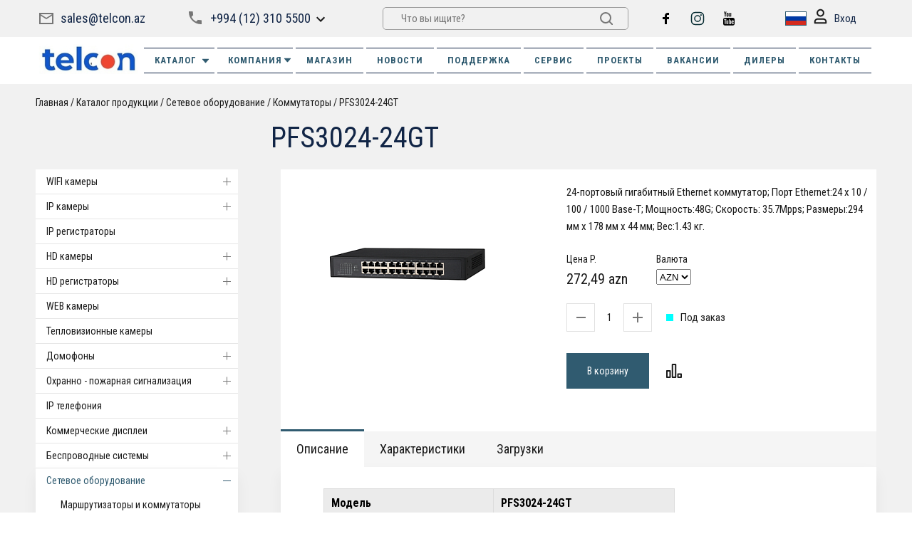

--- FILE ---
content_type: text/html; charset=UTF-8
request_url: https://camera.az/catalog/pfs3024_24gt.html
body_size: 29473
content:
<!DOCTYPE html>
<html lang="ru">
<head>
	<meta http-equiv="Content-Type" content="text/html; charset=UTF-8" />
<meta name="robots" content="index, follow" />
<meta name="keywords" content="pfs3024-24gt, заказать pfs3024-24gt, купить pfs3024-24gt, приобрести pfs3024-24gt, заказать в Баку pfs3024-24gt, заказать в Азербайджане pfs3024-24gt, pfs3024-24gt от дистрибьютора" />
<meta name="description" content="Приобретая оборудование pfs3024-24gt вы обеспечите себе качественное оборудование. Производитель гарантирует качество товара" />
<script data-skip-moving="true">(function(w, d, n) {var cl = "bx-core";var ht = d.documentElement;var htc = ht ? ht.className : undefined;if (htc === undefined || htc.indexOf(cl) !== -1){return;}var ua = n.userAgent;if (/(iPad;)|(iPhone;)/i.test(ua)){cl += " bx-ios";}else if (/Windows/i.test(ua)){cl += ' bx-win';}else if (/Macintosh/i.test(ua)){cl += " bx-mac";}else if (/Linux/i.test(ua) && !/Android/i.test(ua)){cl += " bx-linux";}else if (/Android/i.test(ua)){cl += " bx-android";}cl += (/(ipad|iphone|android|mobile|touch)/i.test(ua) ? " bx-touch" : " bx-no-touch");cl += w.devicePixelRatio && w.devicePixelRatio >= 2? " bx-retina": " bx-no-retina";if (/AppleWebKit/.test(ua)){cl += " bx-chrome";}else if (/Opera/.test(ua)){cl += " bx-opera";}else if (/Firefox/.test(ua)){cl += " bx-firefox";}ht.className = htc ? htc + " " + cl : cl;})(window, document, navigator);</script>


<link href="/bitrix/js/ui/design-tokens/dist/ui.design-tokens.css?173226618126358" type="text/css"  rel="stylesheet" />
<link href="/bitrix/js/ui/fonts/opensans/ui.font.opensans.css?16812121172555" type="text/css"  rel="stylesheet" />
<link href="/bitrix/js/main/popup/dist/main.popup.bundle.css?174088480029852" type="text/css"  rel="stylesheet" />
<link href="/bitrix/cache/css/s1/new/page_90ab9202a9485b63c57e3a8c15b5dac6/page_90ab9202a9485b63c57e3a8c15b5dac6_v1.css?17490271889961" type="text/css"  rel="stylesheet" />
<link href="/bitrix/cache/css/s1/new/template_bc48066c743cc0ecc6c04a9263e079c4/template_bc48066c743cc0ecc6c04a9263e079c4_v1.css?1749027183206278" type="text/css"  data-template-style="true" rel="stylesheet" />







<!-- dev2fun module opengraph -->
<meta property="og:title" content="PFS3024-24GT"/>
<meta property="og:description" content="Приобретая оборудование pfs3024-24gt вы обеспечите себе качественное оборудование. Производитель гарантирует качество товара"/>
<meta property="og:url" content="https://camera.az/catalog/pfs3024_24gt.html"/>
<meta property="og:type" content="website"/>
<meta property="og:site_name" content="camera.az"/>
<meta property="og:image" content="https://camera.az/upload/iblock/0b7/qe6vv6xy50pifv8qcnsuxa5zffk7ap64/5f3da3952da111ea80d380c16efb2380_5f3da3962da111ea80d380c16efb2380.resize1.png"/>
<meta property="og:image:type" content="image/png"/>
<meta property="og:image:width" content="100"/>
<meta property="og:image:height" content="81"/>
<!-- /dev2fun module opengraph -->



	<title>PFS3024-24GT</title>
	<meta name="description" content="">
	<meta http-equiv="X-UA-Compatible" content="IE=edge">
	<meta name="viewport" content="width=device-width, initial-scale=1, maximum-scale=1">

	<link rel="shortcut icon" href="/favicon.ico" type="image/x-icon">

	    <link rel="canonical" href="https://camera.az/catalog/pfs3024_24gt.html"/>
	<link rel="preconnect" href="https://fonts.googleapis.com">
	<link rel="preconnect" href="https://fonts.gstatic.com" crossorigin>
	<link href="https://fonts.googleapis.com/css2?family=Roboto+Condensed:wght@300;400;700&display=swap" rel="stylesheet">
	
	<script  data-skip-moving="true">
	const googleTranslateConfig = {
		lang: "ru",
		langFirstVisit: '',
		domain: "camera.az"
	};
	</script>

				<!-- Google Tag Manager -->
<!-- End Google Tag Manager -->

<!-- Yandex.Metrika counter -->
<noscript><div><img src="https://mc.yandex.ru/watch/96404065" style="position:absolute; left:-9999px;" alt="" /></div></noscript>
<!-- /Yandex.Metrika counter --> 

<!-- Google tag (gtag.js) -->    

<!-- Google tag (gtag.js) -->
<link rel="alternate" hreflang="ru-AZ" href="https://camera.az/catalog/" />
<link rel="alternate" hreflang="az-AZ" href="https://camera.az/az/catalog/" />
</head>

<body data-img-webp="true">

<!-- Google Tag Manager (noscript) -->
<noscript><iframe src="https://www.googletagmanager.com/ns.html?id=GTM-MHM9GHFC"
height="0" width="0" style="display:none;visibility:hidden"></iframe></noscript>
<!-- End Google Tag Manager (noscript) -->


  <div class="main-container">
    <div class="right-float">


<div class="basket_header_js">

<a href="#basket" class="icon popup-btn" style="display:none;">
	<div class="icon-inner">
	  <div class="count">0</div>
	  <svg width="20" height="20" viewBox="0 0 20 20" fill="none" xmlns="http://www.w3.org/2000/svg">
		<path
		  d="M1 0C0.447715 0 0 0.447715 0 1C0 1.55228 0.447715 2 1 2L1 0ZM3.5 1L4.47014 0.757464C4.35885 0.312297 3.95887 0 3.5 0V1ZM17 15C17.5523 15 18 14.5523 18 14C18 13.4477 17.5523 13 17 13V15ZM19 3L19.9701 3.24254C20.0448 2.94379 19.9777 2.6273 19.7882 2.38459C19.5987 2.14187 19.3079 2 19 2V3ZM17 11V12C17.4589 12 17.8589 11.6877 17.9701 11.2425L17 11ZM1 2H3.5V0H1L1 2ZM2.52986 1.24254L3.02986 3.24254L4.97014 2.75746L4.47014 0.757464L2.52986 1.24254ZM3.02986 3.24254L5.02986 11.2425L6.97014 10.7575L4.97014 2.75746L3.02986 3.24254ZM6 10H5.5V12H6V10ZM5.5 15H17V13H5.5V15ZM3 12.5C3 13.8807 4.11929 15 5.5 15V13C5.22386 13 5 12.7761 5 12.5H3ZM5.5 10C4.11929 10 3 11.1193 3 12.5H5C5 12.2239 5.22386 12 5.5 12V10ZM4 4H19V2H4V4ZM18.0299 2.75746L16.0299 10.7575L17.9701 11.2425L19.9701 3.24254L18.0299 2.75746ZM17 10H6V12H17V10ZM16 18V20C17.1046 20 18 19.1046 18 18H16ZM16 18H14C14 19.1046 14.8954 20 16 20V18ZM16 18V16C14.8954 16 14 16.8954 14 18H16ZM16 18H18C18 16.8954 17.1046 16 16 16V18ZM6 18V20C7.10457 20 8 19.1046 8 18H6ZM6 18H4C4 19.1046 4.89543 20 6 20V18ZM6 18V16C4.89543 16 4 16.8954 4 18H6ZM6 18H8C8 16.8954 7.10457 16 6 16V18Z"
		  fill="#1A1A1A" />
	  </svg>
	</div>
  </a>

</div>
		<a href="/catalog/compare/" class="icon compare_list" style="display:none;">
									<div class="icon-inner">
			  <div class="count count_compare">0</div>
			  <svg width="22" height="20" viewBox="0 0 22 20" fill="none" xmlns="http://www.w3.org/2000/svg">
				<rect x="0.999512" y="10" width="4.44446" height="9.00015" stroke="#1A1A1A" stroke-width="2"
				  stroke-linecap="round" stroke-linejoin="round" />
				<rect x="8.77686" y="0.999847" width="4.44446" height="18.0003" stroke="#1A1A1A" stroke-width="2"
				  stroke-linecap="round" stroke-linejoin="round" />
				<rect x="16.5557" y="14.5001" width="4.44446" height="4.50007" stroke="#1A1A1A" stroke-width="2"
				  stroke-linecap="round" stroke-linejoin="round" />
			  </svg>
			</div>
		</a>

		    </div>
    <a href="" class="to-top">
      <svg width="16" height="21" viewBox="0 0 16 21" fill="none" xmlns="http://www.w3.org/2000/svg">
        <path
          d="M8.70711 0.292892C8.31658 -0.0976315 7.68342 -0.0976314 7.29289 0.292892L0.928932 6.65685C0.538407 7.04738 0.538407 7.68054 0.928932 8.07107C1.31946 8.46159 1.95262 8.46159 2.34315 8.07107L8 2.41421L13.6569 8.07107C14.0474 8.46159 14.6805 8.46159 15.0711 8.07107C15.4616 7.68054 15.4616 7.04738 15.0711 6.65685L8.70711 0.292892ZM9 21L9 1L7 1L7 21L9 21Z"
          fill="#1A1A1A" />
      </svg>
    </a>
	

    <header class="main-header">
      <div class="wrapper wrapper-top">
        <div class="inner">

          <div class="left-block left-block-mob">
            <a href="#" class="toggle-mnu"><span></span></a>
			<a href="http://camera.az"><img width="150" alt="TelconNewLogo.jpg" src="/upload/medialibrary/480/374e1w3sahuy60lyed85zvmtyixmgrsx/TelconNewLogo.jpg" height="42" title="TelconNewLogo.jpg"></a><br>
          </div>


<div class="email-block-header">
<a href="mailto:sales@telcon.az" class="mail">sales@telcon.az</a>
</div>


						<div class="phone-block phone-block-header">
				<a href="tel:+994 (12) 310 5500" class="phone-trigger">+994 (12) 310 5500</a>
								<div class="phone-info">
											<a href="tel:+994 (99) 310 5500" class="phone">+994 (99) 310 5500</a><br>
											<a href="tel:+994 (99) 310 5500" class="phone">+994 (99) 310 5500</a> (WhatsApp)<br>
											<a href="tel:+994 (55) 900 8274" class="phone">+994 (55) 900 8274</a> (Сервис)<br>
											<a href="tel:+994 (55) 900 8272" class="phone">+994 (55) 900 8272</a> (Склад)<br>
									</div>
							</div>
			

			<div class="search-block">
			<form class="search-block__form" action="/search/">
		<input type="text" name="q" class="search-block__input" placeholder="Что вы ищите?" />
		<input name="s" type="submit" class="search-block__btn">
	</form>
			</div>



<div class="social-info-header">
 <a href="https://www.facebook.com/profile.php?id=61578851493878" target="_blank" class="social_h soc_facebook"><img src="/bitrix/templates/new/img/facebook.svg"></a> <a href="https://www.instagram.com/telcon.llc/" target="_blank" class="social_h soc_instagram"><img src="/bitrix/templates/new/img/instagram.svg"></a> <a href="https://www.youtube.com/user/00293694" target="_blank" class="social_h soc_youtube"><img src="/bitrix/templates/new/img/youtube.svg"></a><br>
</div>
 <br>


          <div class="right-info">
            <div class="lang-block">


							<div class="current_languige_language">
<img src="/bitrix/templates/new/google/images/lang/ru.webp?1681110280" alt="ru" >
	</div>
			<div class="language">
			<a href=""><img src="/bitrix/templates/new/google/images/lang/ru.webp?1681110280" alt="ru" class="language__img"></a>
			<a href="/az/catalog/pfs3024_24gt.html"><img src="/bitrix/templates/new/google/images/lang/az.webp?1681110280" alt="az" class="language__img"></a>
		</div>

            </div>
            <a href="" class="search-mobile">
              <div class="icon">
                <svg width="20" height="20" viewBox="0 0 20 20" fill="none" xmlns="http://www.w3.org/2000/svg">
                  <path
                    d="M13.7071 12.2929C13.3166 11.9024 12.6834 11.9024 12.2929 12.2929C11.9024 12.6834 11.9024 13.3166 12.2929 13.7071L13.7071 12.2929ZM18.2929 19.7071C18.6834 20.0976 19.3166 20.0976 19.7071 19.7071C20.0976 19.3166 20.0976 18.6834 19.7071 18.2929L18.2929 19.7071ZM8 14C4.68629 14 2 11.3137 2 8H0C0 12.4183 3.58172 16 8 16V14ZM14 8C14 11.3137 11.3137 14 8 14V16C12.4183 16 16 12.4183 16 8H14ZM8 2C11.3137 2 14 4.68629 14 8H16C16 3.58172 12.4183 0 8 0V2ZM8 0C3.58172 0 0 3.58172 0 8H2C2 4.68629 4.68629 2 8 2V0ZM12.2929 13.7071L18.2929 19.7071L19.7071 18.2929L13.7071 12.2929L12.2929 13.7071Z"
                    fill="#1a1a1a" />
                </svg>
              </div>
              <div class="icon-close">
                <svg width="14" height="14" viewBox="0 0 14 14" fill="none" xmlns="http://www.w3.org/2000/svg">
                  <path
                    d="M14 1.41L12.59 0L7 5.59L1.41 0L0 1.41L5.59 7L0 12.59L1.41 14L7 8.41L12.59 14L14 12.59L8.41 7L14 1.41Z"
                    fill="#D60D16" />
                </svg>
              </div>
            </a>


			            <a href="#login" class="login-link popup-btn">
              <div class="icon">
                <svg width="19" height="22" viewBox="0 0 19 22" fill="none" xmlns="http://www.w3.org/2000/svg">
                  <path fill-rule="evenodd" clip-rule="evenodd"
                    d="M6.07202 6.10391C6.07202 4.26745 7.59083 2.75 9.5001 2.75C11.4094 2.75 12.9282 4.26745 12.9282 6.10391C12.9282 7.94037 11.4094 9.45783 9.5001 9.45783C7.59083 9.45783 6.07202 7.94037 6.07202 6.10391ZM9.5001 0.75C6.51824 0.75 4.07202 3.13117 4.07202 6.10391C4.07202 9.07666 6.51824 11.4578 9.5001 11.4578C12.482 11.4578 14.9282 9.07666 14.9282 6.10391C14.9282 3.13117 12.482 0.75 9.5001 0.75ZM2.75098 18.44C2.75098 16.9805 3.92199 15.8117 5.34879 15.8117H13.6514C15.0782 15.8117 16.2492 16.9805 16.2492 18.44V19.2541H2.75098V18.44ZM5.34879 13.8117C2.80156 13.8117 0.750977 15.8919 0.750977 18.44V20.2541C0.750977 20.8064 1.19869 21.2541 1.75098 21.2541H17.2492C17.8015 21.2541 18.2492 20.8064 18.2492 20.2541V18.44C18.2492 15.8919 16.1987 13.8117 13.6514 13.8117H5.34879Z"
                    fill="#1A1A1A" />
                </svg>
              </div>
              Вход            </a>
			

            <a href="/catalog/compare/" class="compare-mobile">
              <div class="icon-inner">
				  <div class="count c_m_c">0</div>
                <svg width="22" height="20" viewBox="0 0 22 20" fill="none" xmlns="http://www.w3.org/2000/svg">
                  <rect x="0.999512" y="10" width="4.44446" height="9.00015" stroke="#1A1A1A" stroke-width="2"
                    stroke-linecap="round" stroke-linejoin="round" />
                  <rect x="8.77686" y="0.999847" width="4.44446" height="18.0003" stroke="#1A1A1A" stroke-width="2"
                    stroke-linecap="round" stroke-linejoin="round" />
                  <rect x="16.5557" y="14.5001" width="4.44446" height="4.50007" stroke="#1A1A1A" stroke-width="2"
                    stroke-linecap="round" stroke-linejoin="round" />
                </svg>
              </div>
            </a>
            <a href="#basket" class="basket-mobile popup-btn">
              <div class="icon-inner">
                <div class="count" style="display:none;"></div>
                <svg width="20" height="20" viewBox="0 0 20 20" fill="none" xmlns="http://www.w3.org/2000/svg">
                  <path
                    d="M1 0C0.447715 0 0 0.447715 0 1C0 1.55228 0.447715 2 1 2L1 0ZM3.5 1L4.47014 0.757464C4.35885 0.312297 3.95887 0 3.5 0V1ZM17 15C17.5523 15 18 14.5523 18 14C18 13.4477 17.5523 13 17 13V15ZM19 3L19.9701 3.24254C20.0448 2.94379 19.9777 2.6273 19.7882 2.38459C19.5987 2.14187 19.3079 2 19 2V3ZM17 11V12C17.4589 12 17.8589 11.6877 17.9701 11.2425L17 11ZM1 2H3.5V0H1L1 2ZM2.52986 1.24254L3.02986 3.24254L4.97014 2.75746L4.47014 0.757464L2.52986 1.24254ZM3.02986 3.24254L5.02986 11.2425L6.97014 10.7575L4.97014 2.75746L3.02986 3.24254ZM6 10H5.5V12H6V10ZM5.5 15H17V13H5.5V15ZM3 12.5C3 13.8807 4.11929 15 5.5 15V13C5.22386 13 5 12.7761 5 12.5H3ZM5.5 10C4.11929 10 3 11.1193 3 12.5H5C5 12.2239 5.22386 12 5.5 12V10ZM4 4H19V2H4V4ZM18.0299 2.75746L16.0299 10.7575L17.9701 11.2425L19.9701 3.24254L18.0299 2.75746ZM17 10H6V12H17V10ZM16 18V20C17.1046 20 18 19.1046 18 18H16ZM16 18H14C14 19.1046 14.8954 20 16 20V18ZM16 18V16C14.8954 16 14 16.8954 14 18H16ZM16 18H18C18 16.8954 17.1046 16 16 16V18ZM6 18V20C7.10457 20 8 19.1046 8 18H6ZM6 18H4C4 19.1046 4.89543 20 6 20V18ZM6 18V16C4.89543 16 4 16.8954 4 18H6ZM6 18H8C8 16.8954 7.10457 16 6 16V18Z"
                    fill="#1A1A1A" />
                </svg>
              </div>
            </a>
          </div>
        </div>
      </div>
      <nav class="main-nav">
        <div class="wrapper wrapper-top">






          <div class="main-nav__inner">
           <div class="top-nav">
              <div class="lang-block">

				                </div>
            </div>
<div class="left-block">
	<a href="http://camera.az"><img width="150" alt="TelconNewLogo.jpg" src="/upload/medialibrary/480/374e1w3sahuy60lyed85zvmtyixmgrsx/TelconNewLogo.jpg" height="42" title="TelconNewLogo.jpg"></a><br></div>
			  <div class="m-list">


<a href="javascript:void(0)" class="catalog-btn">

  <div class="icon">
	<svg width="18" height="18" viewBox="0 0 18 18" fill="none" xmlns="http://www.w3.org/2000/svg">
	  <path
		d="M0 0V8H8V0H0ZM6 6H2V2H6V6ZM0 10V18H8V10H0ZM6 16H2V12H6V16ZM10 0V8H18V0H10ZM16 6H12V2H16V6ZM10 10V18H18V10H10ZM16 16H12V12H16V16Z"
		fill="white" />
	</svg>
  </div>
Каталог<svg height="512px" id="Layer_1" style="enable-background:new 0 0 512 512;" version="1.1" viewBox="0 0 512 512" width="512px" xml:space="preserve" xmlns="http://www.w3.org/2000/svg" xmlns:xlink="http://www.w3.org/1999/xlink"><path d="M98.9,184.7l1.8,2.1l136,156.5c4.6,5.3,11.5,8.6,19.2,8.6c7.7,0,14.6-3.4,19.2-8.6L411,187.1l2.3-2.6  c1.7-2.5,2.7-5.5,2.7-8.7c0-8.7-7.4-15.8-16.6-15.8v0H112.6v0c-9.2,0-16.6,7.1-16.6,15.8C96,179.1,97.1,182.2,98.9,184.7z"/></svg>
	</a>
<div class="back-catalog">
  <strong>В каталог</strong>
  <span class="lvl1"></span>
  <span class="lvl2"></span>
</div>
<div class="catalog-block header-catalog-block">
  <div class="catalog-block__wrapper">
	<ul class="catalog-block__list">
<li class="catalog-block__item dropdown">
	<a href="/catalog/imou/" class="catalog-block__link">
		WIFI камеры(71)
					<span class="icon"><svg width="8" height="12" viewBox="0 0 8 12" fill="none" xmlns="http://www.w3.org/2000/svg"><path d="M0.589843 1.41L5.16984 6L0.589844 10.59L1.99984 12L7.99984 6L1.99984 -6.16331e-08L0.589843 1.41Z" fill="#767676" /></svg></span>
			</a>
		<ul class="submenu">
				<li class="submenu__item ">
			<a href="/catalog/smart_wifi_kamery_/" class="submenu__link">
                WiFI камеры IMOU(43)
                            </a>
					</li>
				<li class="submenu__item ">
			<a href="/catalog/smart_ustroystvo_dlya_kamer/" class="submenu__link">
                Смарт-устройство IMOU(20)
                            </a>
					</li>
				<li class="submenu__item ">
			<a href="/catalog/imou_cloud_sd/" class="submenu__link">
                 IMOU cloud & SD(8)
                            </a>
					</li>
			</ul>
	</li>
<li class="catalog-block__item dropdown">
	<a href="/catalog/ip__1/" class="catalog-block__link">
		IP камеры(145)
					<span class="icon"><svg width="8" height="12" viewBox="0 0 8 12" fill="none" xmlns="http://www.w3.org/2000/svg"><path d="M0.589843 1.41L5.16984 6L0.589844 10.59L1.99984 12L7.99984 6L1.99984 -6.16331e-08L0.589843 1.41Z" fill="#767676" /></svg></span>
			</a>
		<ul class="submenu">
				<li class="submenu__item ">
			<a href="/catalog/ip_2mpx/" class="submenu__link">
                IP 2 mpx(45)
                            </a>
					</li>
				<li class="submenu__item ">
			<a href="/catalog/ip_3mpx/" class="submenu__link">
                IP 3 mpx(2)
                            </a>
					</li>
				<li class="submenu__item ">
			<a href="/catalog/ip_4mpx/" class="submenu__link">
                IP 4 mpx(66)
                            </a>
					</li>
				<li class="submenu__item ">
			<a href="/catalog/ip_5mpx/" class="submenu__link">
                IP 6 mpx(9)
                            </a>
					</li>
				<li class="submenu__item ">
			<a href="/catalog/ip_12mpx/" class="submenu__link">
                IP 12 mpx(2)
                            </a>
					</li>
				<li class="submenu__item ">
			<a href="/catalog/ip_speed_dome/" class="submenu__link">
                IP Speed Dome(21)
                            </a>
					</li>
			</ul>
	</li>
<li class="catalog-block__item ">
	<a href="/catalog/_/" class="catalog-block__link">
		IP регистраторы(64)
			</a>
	</li>
<li class="catalog-block__item dropdown">
	<a href="/catalog/hd_cvi_/" class="catalog-block__link">
		HD камеры(73)
					<span class="icon"><svg width="8" height="12" viewBox="0 0 8 12" fill="none" xmlns="http://www.w3.org/2000/svg"><path d="M0.589843 1.41L5.16984 6L0.589844 10.59L1.99984 12L7.99984 6L1.99984 -6.16331e-08L0.589843 1.41Z" fill="#767676" /></svg></span>
			</a>
		<ul class="submenu">
				<li class="submenu__item ">
			<a href="/catalog/hd_cvi_1_mpx/" class="submenu__link">
                HD 1 mpx(2)
                            </a>
					</li>
				<li class="submenu__item ">
			<a href="/catalog/hd_cvi_2_mpx/" class="submenu__link">
                HD 2 mpx(47)
                            </a>
					</li>
				<li class="submenu__item ">
			<a href="/catalog/hd_cvi_2_4_mpx/" class="submenu__link">
                HD 2.4 mpx(3)
                            </a>
					</li>
				<li class="submenu__item ">
			<a href="/catalog/hd_cvi_4_mpx/" class="submenu__link">
                HD 5 mpx(15)
                            </a>
					</li>
				<li class="submenu__item ">
			<a href="/catalog/hd_cvi_speed_dome/" class="submenu__link">
                HD Speed Dome(6)
                            </a>
					</li>
			</ul>
	</li>
<li class="catalog-block__item dropdown">
	<a href="/catalog/hd_cvi__1/" class="catalog-block__link">
		HD регистраторы(39)
					<span class="icon"><svg width="8" height="12" viewBox="0 0 8 12" fill="none" xmlns="http://www.w3.org/2000/svg"><path d="M0.589843 1.41L5.16984 6L0.589844 10.59L1.99984 12L7.99984 6L1.99984 -6.16331e-08L0.589843 1.41Z" fill="#767676" /></svg></span>
			</a>
		<ul class="submenu">
				<li class="submenu__item ">
			<a href="/catalog/hdcvr_4_/" class="submenu__link">
                HD 4 канала(10)
                            </a>
					</li>
				<li class="submenu__item ">
			<a href="/catalog/hdcvr_8_/" class="submenu__link">
                HD 8 каналов(11)
                            </a>
					</li>
				<li class="submenu__item ">
			<a href="/catalog/hdcvr_16_/" class="submenu__link">
                HD 16 каналов(13)
                            </a>
					</li>
				<li class="submenu__item ">
			<a href="/catalog/hdcvr_32_/" class="submenu__link">
                HD 32 канала(5)
                            </a>
					</li>
			</ul>
	</li>
<li class="catalog-block__item ">
	<a href="/catalog/web_/" class="catalog-block__link">
		WEB камеры(3)
			</a>
	</li>
<li class="catalog-block__item ">
	<a href="/catalog/__12/" class="catalog-block__link">
		Тепловизионные камеры(1)
			</a>
	</li>
<li class="catalog-block__item dropdown">
	<a href="/catalog/ip_/" class="catalog-block__link">
		Домофоны(94)
					<span class="icon"><svg width="8" height="12" viewBox="0 0 8 12" fill="none" xmlns="http://www.w3.org/2000/svg"><path d="M0.589843 1.41L5.16984 6L0.589844 10.59L1.99984 12L7.99984 6L1.99984 -6.16331e-08L0.589843 1.41Z" fill="#767676" /></svg></span>
			</a>
		<ul class="submenu">
				<li class="submenu__item dropdown">
			<a href="/catalog/_ip__2/" class="submenu__link">
                Стандартные IP домофоны(47)
                                    <span class="icon"><svg width="8" height="12" viewBox="0 0 8 12" fill="none" xmlns="http://www.w3.org/2000/svg"><path d="M0.589843 1.41L5.16984 6L0.589844 10.59L1.99984 12L7.99984 6L1.99984 -6.16331e-08L0.589843 1.41Z" fill="#767676" /></svg></span>
                            </a>
						<ul class="submenu2">
								<li class="submenu__item3 ">
					<a href="/catalog/ip_bloki_vyzova/">IP Блоки вызова(20)
                </a>

					
				</li>
								<li class="submenu__item3 ">
					<a href="/catalog/ip_monitory_domofona/">IP Мониторы домофона(25)
                </a>

					
				</li>
								<li class="submenu__item3 ">
					<a href="/catalog/ip_komplekty_domofona/">IP Комплекты домофона(2)
                </a>

					
				</li>
							</ul>
					</li>
				<li class="submenu__item ">
			<a href="/catalog/__71/" class="submenu__link">
                Аналоговые домофоны(9)
                            </a>
					</li>
				<li class="submenu__item ">
			<a href="/catalog/_ip__1/" class="submenu__link">
                Модульные IP домофоны(14)
                            </a>
					</li>
				<li class="submenu__item ">
			<a href="/catalog/_ip_/" class="submenu__link">
                Двухпроводные IP домофоны(4)
                            </a>
					</li>
				<li class="submenu__item ">
			<a href="/catalog/__9/" class="submenu__link">
                Аксессуары домофонов(21)
                            </a>
					</li>
			</ul>
	</li>
<li class="catalog-block__item dropdown">
	<a href="/catalog/gsm_/" class="catalog-block__link">
		Охранно - пожарная сигнализация(173)
					<span class="icon"><svg width="8" height="12" viewBox="0 0 8 12" fill="none" xmlns="http://www.w3.org/2000/svg"><path d="M0.589843 1.41L5.16984 6L0.589844 10.59L1.99984 12L7.99984 6L1.99984 -6.16331e-08L0.589843 1.41Z" fill="#767676" /></svg></span>
			</a>
		<ul class="submenu">
				<li class="submenu__item dropdown">
			<a href="/catalog/__13/" class="submenu__link">
                Охранная сигнализация(87)
                                    <span class="icon"><svg width="8" height="12" viewBox="0 0 8 12" fill="none" xmlns="http://www.w3.org/2000/svg"><path d="M0.589843 1.41L5.16984 6L0.589844 10.59L1.99984 12L7.99984 6L1.99984 -6.16331e-08L0.589843 1.41Z" fill="#767676" /></svg></span>
                            </a>
						<ul class="submenu2">
								<li class="submenu__item3 ">
					<a href="/catalog/okhrannye_paneli/">Охранные панели(10)
                </a>

					
				</li>
								<li class="submenu__item3 ">
					<a href="/catalog/__35/">Датчики и Извещатели ОС(28)
                </a>

					
				</li>
								<li class="submenu__item3 ">
					<a href="/catalog/__43/">Клавиатуры(7)
                </a>

					
				</li>
								<li class="submenu__item3 ">
					<a href="/catalog/knopki_i_brelki/">Кнопки и брелки(8)
                </a>

					
				</li>
								<li class="submenu__item3 ">
					<a href="/catalog/__42/">Сирены для ОС(7)
                </a>

					
				</li>
								<li class="submenu__item3 ">
					<a href="/catalog/moduli_i_aksessuary_os/">Модули и аксессуары ОС(24)
                </a>

					
				</li>
								<li class="submenu__item3 ">
					<a href="/catalog/gotovye_resheniya_os/">Готовые решения ОС(3)
                </a>

					
				</li>
							</ul>
					</li>
				<li class="submenu__item dropdown">
			<a href="/catalog/pozharnaya_signalizatsiya/" class="submenu__link">
                Пожарная сигнализация(54)
                                    <span class="icon"><svg width="8" height="12" viewBox="0 0 8 12" fill="none" xmlns="http://www.w3.org/2000/svg"><path d="M0.589843 1.41L5.16984 6L0.589844 10.59L1.99984 12L7.99984 6L1.99984 -6.16331e-08L0.589843 1.41Z" fill="#767676" /></svg></span>
                            </a>
						<ul class="submenu2">
								<li class="submenu__item3 dropdown">
					<a href="/catalog/adresnaya_pozharnaya_signalizatsiya_aps/">Адресная  пожарная сигнализация АПС(28)
                                    <span class="icon"><svg width="8" height="12" viewBox="0 0 8 12" fill="none" xmlns="http://www.w3.org/2000/svg"><path d="M0.589843 1.41L5.16984 6L0.589844 10.59L1.99984 12L7.99984 6L1.99984 -6.16331e-08L0.589843 1.41Z" fill="#767676" /></svg></span>
                </a>

										<ul class="four">
												<li><a href="/catalog/adresnye_paneli_aps/">Адресные Панели АПС</a></li>
												<li><a href="/catalog/datchiki_i_izveshchateli_aps/">Датчики и Извещатели АПС</a></li>
												<li><a href="/catalog/dopolnitelnye_ustroystva_aps/">Дополнительные устройства АПС</a></li>
												<li><a href="/catalog/moduli_i_aksessuary_aps/">Модули и аксессуары АПС</a></li>
											</ul>
					
				</li>
								<li class="submenu__item3 dropdown">
					<a href="/catalog/analogovaya_pozharnaya_signalizatsiya/">Аналоговая пожарная сигнализация(31)
                                    <span class="icon"><svg width="8" height="12" viewBox="0 0 8 12" fill="none" xmlns="http://www.w3.org/2000/svg"><path d="M0.589843 1.41L5.16984 6L0.589844 10.59L1.99984 12L7.99984 6L1.99984 -6.16331e-08L0.589843 1.41Z" fill="#767676" /></svg></span>
                </a>

										<ul class="four">
												<li><a href="/catalog/analogovye_paneli_ps/">Аналоговые Панели ПС</a></li>
												<li><a href="/catalog/datchiki_i_izveshchateli_ps/">Датчики и Извещатели ПС</a></li>
												<li><a href="/catalog/moduli_i_aksessuary_ps/">Модули и аксессуары ПС</a></li>
											</ul>
					
				</li>
							</ul>
					</li>
				<li class="submenu__item dropdown">
			<a href="/catalog/avtonomnye_besprovodnye_signalizatsii/" class="submenu__link">
                Автономные беспроводные сигнализации(32)
                                    <span class="icon"><svg width="8" height="12" viewBox="0 0 8 12" fill="none" xmlns="http://www.w3.org/2000/svg"><path d="M0.589843 1.41L5.16984 6L0.589844 10.59L1.99984 12L7.99984 6L1.99984 -6.16331e-08L0.589843 1.41Z" fill="#767676" /></svg></span>
                            </a>
						<ul class="submenu2">
								<li class="submenu__item3 ">
					<a href="/catalog/avtonomnye_gazovye_izveshchateli/">Автономные газовые извещатели(11)
                </a>

					
				</li>
								<li class="submenu__item3 ">
					<a href="/catalog/avtonomnye_dymovye_izveshchateli/">Автономные дымовые извещатели(14)
                </a>

					
				</li>
								<li class="submenu__item3 ">
					<a href="/catalog/avtonomnye_kombinirovannye_izveshchateli/">Автономные комбинированные извещатели(4)
                </a>

					
				</li>
								<li class="submenu__item3 ">
					<a href="/catalog/avtonomnye_teplovye_izveshchateli/">Автономные тепловые извещатели(3)
                </a>

					
				</li>
							</ul>
					</li>
			</ul>
	</li>
<li class="catalog-block__item ">
	<a href="/catalog/ip_telefoniya/" class="catalog-block__link">
		IP телефония(3)
			</a>
	</li>
<li class="catalog-block__item dropdown">
	<a href="/catalog/__30/" class="catalog-block__link">
		Коммерческие дисплеи(54)
					<span class="icon"><svg width="8" height="12" viewBox="0 0 8 12" fill="none" xmlns="http://www.w3.org/2000/svg"><path d="M0.589843 1.41L5.16984 6L0.589844 10.59L1.99984 12L7.99984 6L1.99984 -6.16331e-08L0.589843 1.41Z" fill="#767676" /></svg></span>
			</a>
		<ul class="submenu">
				<li class="submenu__item ">
			<a href="/catalog/monitory/" class="submenu__link">
                Мониторы(21)
                            </a>
					</li>
				<li class="submenu__item ">
			<a href="/catalog/tsifrovye_vyveski/" class="submenu__link">
                Цифровые вывески(4)
                            </a>
					</li>
				<li class="submenu__item ">
			<a href="/catalog/interaktivnye_displei/" class="submenu__link">
                Интерактивные дисплеи(9)
                            </a>
					</li>
				<li class="submenu__item ">
			<a href="/catalog/kontrollery_displeev/" class="submenu__link">
                Контроллеры дисплеев(11)
                            </a>
					</li>
				<li class="submenu__item ">
			<a href="/catalog/lcd_videosteny/" class="submenu__link">
                LCD видеостены(0)
                            </a>
					</li>
				<li class="submenu__item ">
			<a href="/catalog/aksessuary_dlya_monitorov/" class="submenu__link">
                Аксессуары для мониторов(9)
                            </a>
					</li>
			</ul>
	</li>
<li class="catalog-block__item dropdown">
	<a href="/catalog/__1/" class="catalog-block__link">
		Беспроводные системы(38)
					<span class="icon"><svg width="8" height="12" viewBox="0 0 8 12" fill="none" xmlns="http://www.w3.org/2000/svg"><path d="M0.589843 1.41L5.16984 6L0.589844 10.59L1.99984 12L7.99984 6L1.99984 -6.16331e-08L0.589843 1.41Z" fill="#767676" /></svg></span>
			</a>
		<ul class="submenu">
				<li class="submenu__item ">
			<a href="/catalog/__5/" class="submenu__link">
                Точки доступа(16)
                            </a>
					</li>
				<li class="submenu__item ">
			<a href="/catalog/__6/" class="submenu__link">
                Беспроводные мосты(17)
                            </a>
					</li>
				<li class="submenu__item ">
			<a href="/catalog/__4/" class="submenu__link">
                Аксессуары для беспроводных систем(6)
                            </a>
					</li>
			</ul>
	</li>
<li class="catalog-block__item dropdown">
	<a href="/catalog/__14/" class="catalog-block__link">
		Cетевое оборудование(151)
					<span class="icon"><svg width="8" height="12" viewBox="0 0 8 12" fill="none" xmlns="http://www.w3.org/2000/svg"><path d="M0.589843 1.41L5.16984 6L0.589844 10.59L1.99984 12L7.99984 6L1.99984 -6.16331e-08L0.589843 1.41Z" fill="#767676" /></svg></span>
			</a>
		<ul class="submenu">
				<li class="submenu__item ">
			<a href="/catalog/__7/" class="submenu__link">
                Маршрутизаторы и коммутаторы(23)
                            </a>
					</li>
				<li class="submenu__item ">
			<a href="/catalog/__15/" class="submenu__link">
                Коммутаторы(14)
                            </a>
					</li>
				<li class="submenu__item ">
			<a href="/catalog/__16/" class="submenu__link">
                Коммутаторы с оптическими портами(11)
                            </a>
					</li>
				<li class="submenu__item dropdown">
			<a href="/catalog/poe_/" class="submenu__link">
                PoE коммутаторы(78)
                                    <span class="icon"><svg width="8" height="12" viewBox="0 0 8 12" fill="none" xmlns="http://www.w3.org/2000/svg"><path d="M0.589843 1.41L5.16984 6L0.589844 10.59L1.99984 12L7.99984 6L1.99984 -6.16331e-08L0.589843 1.41Z" fill="#767676" /></svg></span>
                            </a>
						<ul class="submenu2">
								<li class="submenu__item3 ">
					<a href="/catalog/4_poe/">4 PoE(20)
                </a>

					
				</li>
								<li class="submenu__item3 ">
					<a href="/catalog/8_poe/">8 PoE(18)
                </a>

					
				</li>
								<li class="submenu__item3 ">
					<a href="/catalog/16_poe/">16 PoE(14)
                </a>

					
				</li>
								<li class="submenu__item3 ">
					<a href="/catalog/24_poe/">24 PoE(23)
                </a>

					
				</li>
								<li class="submenu__item3 ">
					<a href="/catalog/poe__3/">PoE инжектор(3)
                </a>

					
				</li>
							</ul>
					</li>
				<li class="submenu__item ">
			<a href="/catalog/poe__1/" class="submenu__link">
                PoE коммутаторы пассивные(2)
                            </a>
					</li>
				<li class="submenu__item ">
			<a href="/catalog/sfp_/" class="submenu__link">
                SFP модули(15)
                            </a>
					</li>
				<li class="submenu__item ">
			<a href="/catalog/__17/" class="submenu__link">
                Медиаконвертеры(8)
                            </a>
					</li>
			</ul>
	</li>
<li class="catalog-block__item dropdown">
	<a href="/catalog/__18/" class="catalog-block__link">
		Система контроля и управления доступом(160)
					<span class="icon"><svg width="8" height="12" viewBox="0 0 8 12" fill="none" xmlns="http://www.w3.org/2000/svg"><path d="M0.589843 1.41L5.16984 6L0.589844 10.59L1.99984 12L7.99984 6L1.99984 -6.16331e-08L0.589843 1.41Z" fill="#767676" /></svg></span>
			</a>
		<ul class="submenu">
				<li class="submenu__item ">
			<a href="/catalog/_g_i_/" class="submenu__link">
                Контроллеры(11)
                            </a>
					</li>
				<li class="submenu__item ">
			<a href="/catalog/__10/" class="submenu__link">
                Терминалы(28)
                            </a>
					</li>
				<li class="submenu__item ">
			<a href="/catalog/__39/" class="submenu__link">
                Идентификаторы(5)
                            </a>
					</li>
				<li class="submenu__item ">
			<a href="/catalog/__41/" class="submenu__link">
                Считыватели(19)
                            </a>
					</li>
				<li class="submenu__item ">
			<a href="/catalog/__38/" class="submenu__link">
                Замки(11)
                            </a>
					</li>
				<li class="submenu__item ">
			<a href="/catalog/__40/" class="submenu__link">
                Программаторы(4)
                            </a>
					</li>
				<li class="submenu__item ">
			<a href="/catalog/__31/" class="submenu__link">
                Аксессуары СКУД(24)
                            </a>
					</li>
				<li class="submenu__item ">
			<a href="/catalog/__53/" class="submenu__link">
                Для гостиниц и отелей(7)
                            </a>
					</li>
				<li class="submenu__item ">
			<a href="/catalog/__72/" class="submenu__link">
                Турникеты(14)
                            </a>
					</li>
				<li class="submenu__item dropdown">
			<a href="/catalog/shlagbaumy/" class="submenu__link">
                Шлагбаумы(37)
                                    <span class="icon"><svg width="8" height="12" viewBox="0 0 8 12" fill="none" xmlns="http://www.w3.org/2000/svg"><path d="M0.589843 1.41L5.16984 6L0.589844 10.59L1.99984 12L7.99984 6L1.99984 -6.16331e-08L0.589843 1.41Z" fill="#767676" /></svg></span>
                            </a>
						<ul class="submenu2">
								<li class="submenu__item3 ">
					<a href="/catalog/aksessuary_dlya_shlagbaumov/">Аксессуары для шлагбаумов(26)
                </a>

					
				</li>
								<li class="submenu__item3 ">
					<a href="/catalog/komplekty_shlagbaumov/">Комплекты шлагбаумов(11)
                </a>

					
				</li>
							</ul>
					</li>
			</ul>
	</li>
<li class="catalog-block__item dropdown">
	<a href="/catalog/__2/" class="catalog-block__link">
		Дополнительное оборудование(127)
					<span class="icon"><svg width="8" height="12" viewBox="0 0 8 12" fill="none" xmlns="http://www.w3.org/2000/svg"><path d="M0.589843 1.41L5.16984 6L0.589844 10.59L1.99984 12L7.99984 6L1.99984 -6.16331e-08L0.589843 1.41Z" fill="#767676" /></svg></span>
			</a>
		<ul class="submenu">
				<li class="submenu__item dropdown">
			<a href="/catalog/__3/" class="submenu__link">
                Память HDD, SSD, SD (35)
                                    <span class="icon"><svg width="8" height="12" viewBox="0 0 8 12" fill="none" xmlns="http://www.w3.org/2000/svg"><path d="M0.589843 1.41L5.16984 6L0.589844 10.59L1.99984 12L7.99984 6L1.99984 -6.16331e-08L0.589843 1.41Z" fill="#767676" /></svg></span>
                            </a>
						<ul class="submenu2">
								<li class="submenu__item3 ">
					<a href="/catalog/zhestkie_diski_hdd/">Жесткие диски (HDD)(17)
                </a>

					
				</li>
								<li class="submenu__item3 ">
					<a href="/catalog/_ssd/">Жесткие диски (SSD)(7)
                </a>

					
				</li>
								<li class="submenu__item3 ">
					<a href="/catalog/_sd/">Карты памяти (SD)(11)
                </a>

					
				</li>
							</ul>
					</li>
				<li class="submenu__item ">
			<a href="/catalog/__19/" class="submenu__link">
                Кронштейны(56)
                            </a>
					</li>
				<li class="submenu__item ">
			<a href="/catalog/__20/" class="submenu__link">
                Конвертеры(10)
                            </a>
					</li>
				<li class="submenu__item ">
			<a href="/catalog/__21/" class="submenu__link">
                Кожухи(3)
                            </a>
					</li>
				<li class="submenu__item ">
			<a href="/catalog/__23/" class="submenu__link">
                Объективы(4)
                            </a>
					</li>
				<li class="submenu__item ">
			<a href="/catalog/__25/" class="submenu__link">
                Декодеры(0)
                            </a>
					</li>
				<li class="submenu__item ">
			<a href="/catalog/_nas/" class="submenu__link">
                Сетевые хранилища (NAS)(6)
                            </a>
					</li>
				<li class="submenu__item ">
			<a href="/catalog/__29/" class="submenu__link">
                Удлинители(5)
                            </a>
					</li>
				<li class="submenu__item ">
			<a href="/catalog/__32/" class="submenu__link">
                Микрофоны(3)
                            </a>
					</li>
				<li class="submenu__item ">
			<a href="/catalog/__11/" class="submenu__link">
                Разное(6)
                            </a>
					</li>
			</ul>
	</li>
<li class="catalog-block__item dropdown">
	<a href="/catalog/__37/" class="catalog-block__link">
		Системы для прокладки кабеля(58)
					<span class="icon"><svg width="8" height="12" viewBox="0 0 8 12" fill="none" xmlns="http://www.w3.org/2000/svg"><path d="M0.589843 1.41L5.16984 6L0.589844 10.59L1.99984 12L7.99984 6L1.99984 -6.16331e-08L0.589843 1.41Z" fill="#767676" /></svg></span>
			</a>
		<ul class="submenu">
				<li class="submenu__item ">
			<a href="/catalog/__56/" class="submenu__link">
                Кабель-каналы(7)
                            </a>
					</li>
				<li class="submenu__item ">
			<a href="/catalog/__57/" class="submenu__link">
                Монтажные аксессуары(24)
                            </a>
					</li>
				<li class="submenu__item dropdown">
			<a href="/catalog/__58/" class="submenu__link">
                Трубы пластиковые(19)
                                    <span class="icon"><svg width="8" height="12" viewBox="0 0 8 12" fill="none" xmlns="http://www.w3.org/2000/svg"><path d="M0.589843 1.41L5.16984 6L0.589844 10.59L1.99984 12L7.99984 6L1.99984 -6.16331e-08L0.589843 1.41Z" fill="#767676" /></svg></span>
                            </a>
						<ul class="submenu2">
								<li class="submenu__item3 ">
					<a href="/catalog/__27/">ПВХ негорючий(9)
                </a>

					
				</li>
								<li class="submenu__item3 ">
					<a href="/catalog/__63/">ПНД уличная(10)
                </a>

					
				</li>
							</ul>
					</li>
				<li class="submenu__item ">
			<a href="/catalog/__59/" class="submenu__link">
                Монтажные изделия для пластиковых труб(8)
                            </a>
					</li>
			</ul>
	</li>
<li class="catalog-block__item dropdown">
	<a href="/catalog/__44/" class="catalog-block__link">
		Кабели и Коннекторы(127)
					<span class="icon"><svg width="8" height="12" viewBox="0 0 8 12" fill="none" xmlns="http://www.w3.org/2000/svg"><path d="M0.589843 1.41L5.16984 6L0.589844 10.59L1.99984 12L7.99984 6L1.99984 -6.16331e-08L0.589843 1.41Z" fill="#767676" /></svg></span>
			</a>
		<ul class="submenu">
				<li class="submenu__item dropdown">
			<a href="/catalog/__46/" class="submenu__link">
                Кабели(56)
                                    <span class="icon"><svg width="8" height="12" viewBox="0 0 8 12" fill="none" xmlns="http://www.w3.org/2000/svg"><path d="M0.589843 1.41L5.16984 6L0.589844 10.59L1.99984 12L7.99984 6L1.99984 -6.16331e-08L0.589843 1.41Z" fill="#767676" /></svg></span>
                            </a>
						<ul class="submenu2">
								<li class="submenu__item3 dropdown">
					<a href="/catalog/__47/">Витая пара(26)
                                    <span class="icon"><svg width="8" height="12" viewBox="0 0 8 12" fill="none" xmlns="http://www.w3.org/2000/svg"><path d="M0.589843 1.41L5.16984 6L0.589844 10.59L1.99984 12L7.99984 6L1.99984 -6.16331e-08L0.589843 1.41Z" fill="#767676" /></svg></span>
                </a>

										<ul class="four">
												<li><a href="/catalog/_5_/">КАТ 5Е</a></li>
												<li><a href="/catalog/_6__1/">КАТ 6А</a></li>
											</ul>
					
				</li>
								<li class="submenu__item3 ">
					<a href="/catalog/__48/">Кабели для ОПС(3)
                </a>

					
				</li>
								<li class="submenu__item3 ">
					<a href="/catalog/__49/">Коаксиальный кабель(12)
                </a>

					
				</li>
								<li class="submenu__item3 ">
					<a href="/catalog/__50/">Оптоволоконный кабель(4)
                </a>

					
				</li>
								<li class="submenu__item3 ">
					<a href="/catalog/__51/">Силовые кабели(11)
                </a>

					
				</li>
							</ul>
					</li>
				<li class="submenu__item dropdown">
			<a href="/catalog/__45/" class="submenu__link">
                Патч-кабели(50)
                                    <span class="icon"><svg width="8" height="12" viewBox="0 0 8 12" fill="none" xmlns="http://www.w3.org/2000/svg"><path d="M0.589843 1.41L5.16984 6L0.589844 10.59L1.99984 12L7.99984 6L1.99984 -6.16331e-08L0.589843 1.41Z" fill="#767676" /></svg></span>
                            </a>
						<ul class="submenu2">
								<li class="submenu__item3 ">
					<a href="/catalog/_5e/">КАТ.5E(22)
                </a>

					
				</li>
								<li class="submenu__item3 ">
					<a href="/catalog/_6_/">КАТ.6А(8)
                </a>

					
				</li>
								<li class="submenu__item3 ">
					<a href="/catalog/_av_/">Кабели AV сигналов(12)
                </a>

					
				</li>
								<li class="submenu__item3 ">
					<a href="/catalog/fo_/">FO патч-корд(8)
                </a>

					
				</li>
							</ul>
					</li>
				<li class="submenu__item ">
			<a href="/catalog/__52/" class="submenu__link">
                Коннекторы(21)
                            </a>
					</li>
			</ul>
	</li>
<li class="catalog-block__item dropdown">
	<a href="/catalog/__62/" class="catalog-block__link">
		Шкафы монтажные(130)
					<span class="icon"><svg width="8" height="12" viewBox="0 0 8 12" fill="none" xmlns="http://www.w3.org/2000/svg"><path d="M0.589843 1.41L5.16984 6L0.589844 10.59L1.99984 12L7.99984 6L1.99984 -6.16331e-08L0.589843 1.41Z" fill="#767676" /></svg></span>
			</a>
		<ul class="submenu">
				<li class="submenu__item dropdown">
			<a href="/catalog/__28/" class="submenu__link">
                Телекоммуникационные шкафы(35)
                                    <span class="icon"><svg width="8" height="12" viewBox="0 0 8 12" fill="none" xmlns="http://www.w3.org/2000/svg"><path d="M0.589843 1.41L5.16984 6L0.589844 10.59L1.99984 12L7.99984 6L1.99984 -6.16331e-08L0.589843 1.41Z" fill="#767676" /></svg></span>
                            </a>
						<ul class="submenu2">
								<li class="submenu__item3 ">
					<a href="/catalog/shkafy_nastennye/">Шкафы настенные(19)
                </a>

					
				</li>
								<li class="submenu__item3 ">
					<a href="/catalog/shkafy_setevye_napolnye/">Шкафы сетевые напольные(16)
                </a>

					
				</li>
							</ul>
					</li>
				<li class="submenu__item ">
			<a href="/catalog/_pdu/" class="submenu__link">
                Блоки розеток PDU(13)
                            </a>
					</li>
				<li class="submenu__item ">
			<a href="/catalog/__22/" class="submenu__link">
                Информационные розетки и адаптеры(11)
                            </a>
					</li>
				<li class="submenu__item ">
			<a href="/catalog/__26/" class="submenu__link">
                Патч-панели(15)
                            </a>
					</li>
				<li class="submenu__item ">
			<a href="/catalog/__60/" class="submenu__link">
                Комплектующие и аксессуары для шкафов(31)
                            </a>
					</li>
				<li class="submenu__item ">
			<a href="/catalog/__61/" class="submenu__link">
                Полки, уголки, ящики хранения(17)
                            </a>
					</li>
				<li class="submenu__item ">
			<a href="/catalog/__64/" class="submenu__link">
                Корпуса пластиковые(8)
                            </a>
					</li>
			</ul>
	</li>
<li class="catalog-block__item ">
	<a href="/catalog/__24/" class="catalog-block__link">
		Инструменты и тестеры(21)
			</a>
	</li>
<li class="catalog-block__item dropdown">
	<a href="/catalog/_i__1/" class="catalog-block__link">
		Источники питания(104)
					<span class="icon"><svg width="8" height="12" viewBox="0 0 8 12" fill="none" xmlns="http://www.w3.org/2000/svg"><path d="M0.589843 1.41L5.16984 6L0.589844 10.59L1.99984 12L7.99984 6L1.99984 -6.16331e-08L0.589843 1.41Z" fill="#767676" /></svg></span>
			</a>
		<ul class="submenu">
				<li class="submenu__item ">
			<a href="/catalog/_g__1/" class="submenu__link">
                Одноканальные ИП(43)
                            </a>
					</li>
				<li class="submenu__item ">
			<a href="/catalog/_i__2/" class="submenu__link">
                Многоканальные ИП(17)
                            </a>
					</li>
				<li class="submenu__item dropdown">
			<a href="/catalog/ups_1/" class="submenu__link">
                UPS(33)
                                    <span class="icon"><svg width="8" height="12" viewBox="0 0 8 12" fill="none" xmlns="http://www.w3.org/2000/svg"><path d="M0.589843 1.41L5.16984 6L0.589844 10.59L1.99984 12L7.99984 6L1.99984 -6.16331e-08L0.589843 1.41Z" fill="#767676" /></svg></span>
                            </a>
						<ul class="submenu2">
								<li class="submenu__item3 ">
					<a href="/catalog/liineyno_interaktivnye_ups/">Интерактивные UPS(11)
                </a>

					
				</li>
								<li class="submenu__item3 ">
					<a href="/catalog/ups_s_chistoy_sinusoidoy/">UPS с чистой синусоидой(3)
                </a>

					
				</li>
								<li class="submenu__item3 ">
					<a href="/catalog/onlayn_ups/">Онлайн UPS(19)
                </a>

					
				</li>
							</ul>
					</li>
				<li class="submenu__item ">
			<a href="/catalog/__34/" class="submenu__link">
                Аккумуляторы(11)
                            </a>
					</li>
			</ul>
	</li>
<li class="catalog-block__item dropdown">
	<a href="/catalog/sistemy_ozvuchivaniya_i_opoveshcheniya/" class="catalog-block__link">
		Системы озвучивания и оповещения(114)
					<span class="icon"><svg width="8" height="12" viewBox="0 0 8 12" fill="none" xmlns="http://www.w3.org/2000/svg"><path d="M0.589843 1.41L5.16984 6L0.589844 10.59L1.99984 12L7.99984 6L1.99984 -6.16331e-08L0.589843 1.41Z" fill="#767676" /></svg></span>
			</a>
		<ul class="submenu">
				<li class="submenu__item dropdown">
			<a href="/catalog/kolonki/" class="submenu__link">
                Колонки(76)
                                    <span class="icon"><svg width="8" height="12" viewBox="0 0 8 12" fill="none" xmlns="http://www.w3.org/2000/svg"><path d="M0.589843 1.41L5.16984 6L0.589844 10.59L1.99984 12L7.99984 6L1.99984 -6.16331e-08L0.589843 1.41Z" fill="#767676" /></svg></span>
                            </a>
						<ul class="submenu2">
								<li class="submenu__item3 ">
					<a href="/catalog/potolochnye_kolonki/">Потолочные колонки(20)
                </a>

					
				</li>
								<li class="submenu__item3 ">
					<a href="/catalog/nastennye_kolonki/">Настенные колонки(16)
                </a>

					
				</li>
								<li class="submenu__item3 ">
					<a href="/catalog/vodonepronitsaemye_kolonki/">Водонепроницаемые колонки(21)
                </a>

					
				</li>
								<li class="submenu__item3 ">
					<a href="/catalog/ognestoykie_kolonki/">Огнестойкие колонки(10)
                </a>

					
				</li>
								<li class="submenu__item3 ">
					<a href="/catalog/rupornye_kolonki/">Рупорные колонки(9)
                </a>

					
				</li>
							</ul>
					</li>
				<li class="submenu__item dropdown">
			<a href="/catalog/usiliteli/" class="submenu__link">
                Усилители(38)
                                    <span class="icon"><svg width="8" height="12" viewBox="0 0 8 12" fill="none" xmlns="http://www.w3.org/2000/svg"><path d="M0.589843 1.41L5.16984 6L0.589844 10.59L1.99984 12L7.99984 6L1.99984 -6.16331e-08L0.589843 1.41Z" fill="#767676" /></svg></span>
                            </a>
						<ul class="submenu2">
								<li class="submenu__item3 ">
					<a href="/catalog/usiliteli_mikshery_odnozonnye/">Усилители-микшеры однозонные(20)
                </a>

					
				</li>
								<li class="submenu__item3 ">
					<a href="/catalog/usiliteli_mikshery_mnogozonnye/">Усилители-микшеры многозонные(18)
                </a>

					
				</li>
							</ul>
					</li>
			</ul>
	</li>
<li class="catalog-block__item dropdown">
	<a href="/catalog/__55/" class="catalog-block__link">
		Солнечная энергия(94)
					<span class="icon"><svg width="8" height="12" viewBox="0 0 8 12" fill="none" xmlns="http://www.w3.org/2000/svg"><path d="M0.589843 1.41L5.16984 6L0.589844 10.59L1.99984 12L7.99984 6L1.99984 -6.16331e-08L0.589843 1.41Z" fill="#767676" /></svg></span>
			</a>
		<ul class="submenu">
				<li class="submenu__item ">
			<a href="/catalog/__70/" class="submenu__link">
                Солнечные панели(10)
                            </a>
					</li>
				<li class="submenu__item ">
			<a href="/catalog/__69/" class="submenu__link">
                Контроллеры заряда(12)
                            </a>
					</li>
				<li class="submenu__item ">
			<a href="/catalog/__67/" class="submenu__link">
                Инверторы напряжения(21)
                            </a>
					</li>
				<li class="submenu__item ">
			<a href="/catalog/__65/" class="submenu__link">
                Аккумуляторы(15)
                            </a>
					</li>
				<li class="submenu__item ">
			<a href="/catalog/__68/" class="submenu__link">
                Комплектующие(36)
                            </a>
					</li>
				<li class="submenu__item ">
			<a href="/catalog/__66/" class="submenu__link">
                Готовые решения(0)
                            </a>
					</li>
			</ul>
	</li>
<li class="catalog-block__item ">
	<a href="/catalog/__54/" class="catalog-block__link">
		Распродажа(22)
			</a>
	</li>
<li class="catalog-block__item ">
	<a href="/catalog/novinki_1/" class="catalog-block__link">
		Новинки(19)
			</a>
	</li>



	</ul>
  </div>
</div>



			
<ul class="nav-list nav-list-new">


	
	
								<li class="111 nav-list__item menu_item_js notactive">
				<a href="javascript:void(0)" class="nav-list__link ">
					КОМПАНИЯ					<svg height="512px" id="Layer_1" style="enable-background:new 0 0 512 512;" version="1.1" viewBox="0 0 512 512" width="512px" xml:space="preserve" xmlns="http://www.w3.org/2000/svg" xmlns:xlink="http://www.w3.org/1999/xlink"><path d="M98.9,184.7l1.8,2.1l136,156.5c4.6,5.3,11.5,8.6,19.2,8.6c7.7,0,14.6-3.4,19.2-8.6L411,187.1l2.3-2.6  c1.7-2.5,2.7-5.5,2.7-8.7c0-8.7-7.4-15.8-16.6-15.8v0H112.6v0c-9.2,0-16.6,7.1-16.6,15.8C96,179.1,97.1,182.2,98.9,184.7z"></path></svg>
				</a>
				<ul class="ul_1">
		
	
	

	
	


							<li class="">
					<a href="/about/" class="nav-list__link-hover">
						О нас											</a>
				</li>
			


	
	

	
	


							<li class="">
					<a href="/sertificate/" class="nav-list__link-hover">
						Сертификаты											</a>
				</li>
			


	
	

	
	


							<li class="">
					<a href="/requisites/" class="nav-list__link-hover">
						Реквизиты											</a>
				</li>
			


	
	

	
	


							<li class="">
					<a href="/reviews/" class="nav-list__link-hover">
						Отзывы											</a>
				</li>
			


	
	

	
	


							<li class="">
					<a href="/projects/" class="nav-list__link-hover">
						Проекты											</a>
				</li>
			


	
	

	
	


							<li class="">
					<a href="/solutions/" class="nav-list__link-hover">
						Комплексные решения											</a>
				</li>
			


	
	

	
	


							<li class="">
					<a href="/doing/" class="nav-list__link-hover">
						Чем мы занимаемся											</a>
				</li>
			


	
	

			</ul></li>	
	


							<li class="333 nav-list__item">
					<a href="https://camera.az/catalog/ip__1/" class="nav-list__link " >
						МАГАЗИН					</a>
				</li>
			


	
	

	
	


							<li class="333 nav-list__item">
					<a href="/news/" class="nav-list__link " >
						НОВОСТИ					</a>
				</li>
			


	
	

	
	


							<li class="333 nav-list__item">
					<a href="/support/" class="nav-list__link " >
						ПОДДЕРЖКА					</a>
				</li>
			


	
	

	
	


							<li class="333 nav-list__item">
					<a href="/service/" class="nav-list__link " >
						СЕРВИС					</a>
				</li>
			


	
	

	
	


							<li class="333 nav-list__item">
					<a href="/projects/" class="nav-list__link " >
						ПРОЕКТЫ					</a>
				</li>
			


	
	

	
	


							<li class="333 nav-list__item">
					<a href="/about/vacancy/" class="nav-list__link " >
						ВАКАНСИИ					</a>
				</li>
			


	
	

	
	


							<li class="333 nav-list__item">
					<a href="/help/" class="nav-list__link " >
						ДИЛЕРЫ					</a>
				</li>
			


	
	

	
	


							<li class="333 nav-list__item">
					<a href="/contacts/" class="nav-list__link " >
						КОНТАКТЫ					</a>
				</li>
			


	
	


</ul>

			            <div class="phone-block">
									<a href="tel:+994 (12) 310 5500" class="phone">+994 (12) 310 5500</a>
									<a href="tel:+994 (99) 310 5500" class="phone">+994 (99) 310 5500</a>
				            </div>
			  </div>
          </div>
        </div>
      </nav>
    </header>
<div class="menu-catalog-bg"></div>
<div class="catalog-bg"></div>
    <div class="mobile-search">
      <div class="overlay"></div>
      <div class="mobile-search__inner">
		<form class="search-block__form" action="/search/">
		<input type="text" name="q" class="search-block__input" placeholder="Что вы ищите?" />
		<input name="s" type="submit" class="search-block__btn">
	</form>
      </div>
    </div>

	  <main class="">
		
      <section class="product-page  bg-page">
        <div class="wrapper">
			<ul class="breadcrumbs"><li class="breadcrumbs__item">
		<a href="/" class="breadcrumbs__item-link">Главная</a>
		</li><li class="breadcrumbs__item">
		<a href="/catalog/" class="breadcrumbs__item-link">Каталог продукции</a>
		</li><li class="breadcrumbs__item">
		<a href="/catalog/__14/" class="breadcrumbs__item-link">Cетевое оборудование</a>
		</li><li class="breadcrumbs__item">
		<a href="/catalog/__15/" class="breadcrumbs__item-link">Коммутаторы</a>
		</li><li class="breadcrumbs__item">
		<a class="breadcrumbs__item-link">PFS3024-24GT</a>
		</li></ul>			<h1 class="title-page">PFS3024-24GT</h1>
				



<div class="product-page__inner">
	

<div class="menu-block">
<ul class="menu-block__list">
<li class="jsmenu menu-block__list-item  dropdown">
	<a href="/catalog/imou/" class="menu-block__link">WIFI камеры <span class='dropdown-btn'></span></a> 
		<ul class="menu-block__submenu" style="display: none;">
				<li class="jsmenu menu-block__submenu-item  ">
			<a href="/catalog/smart_wifi_kamery_/" class="menu-block__link">WiFI камеры IMOU </a>
					</li>
				<li class="jsmenu menu-block__submenu-item  ">
			<a href="/catalog/smart_ustroystvo_dlya_kamer/" class="menu-block__link">Смарт-устройство IMOU </a>
					</li>
				<li class="jsmenu menu-block__submenu-item  ">
			<a href="/catalog/imou_cloud_sd/" class="menu-block__link"> IMOU cloud & SD </a>
					</li>
			</ul>
	</li>
<li class="jsmenu menu-block__list-item  dropdown">
	<a href="/catalog/ip__1/" class="menu-block__link">IP камеры <span class='dropdown-btn'></span></a> 
		<ul class="menu-block__submenu" style="display: none;">
				<li class="jsmenu menu-block__submenu-item  ">
			<a href="/catalog/ip_2mpx/" class="menu-block__link">IP 2 mpx </a>
					</li>
				<li class="jsmenu menu-block__submenu-item  ">
			<a href="/catalog/ip_3mpx/" class="menu-block__link">IP 3 mpx </a>
					</li>
				<li class="jsmenu menu-block__submenu-item  ">
			<a href="/catalog/ip_4mpx/" class="menu-block__link">IP 4 mpx </a>
					</li>
				<li class="jsmenu menu-block__submenu-item  ">
			<a href="/catalog/ip_5mpx/" class="menu-block__link">IP 6 mpx </a>
					</li>
				<li class="jsmenu menu-block__submenu-item  ">
			<a href="/catalog/ip_12mpx/" class="menu-block__link">IP 12 mpx </a>
					</li>
				<li class="jsmenu menu-block__submenu-item  ">
			<a href="/catalog/ip_speed_dome/" class="menu-block__link">IP Speed Dome </a>
					</li>
			</ul>
	</li>
<li class="jsmenu menu-block__list-item  ">
	<a href="/catalog/_/" class="menu-block__link">IP регистраторы </a> 
	</li>
<li class="jsmenu menu-block__list-item  dropdown">
	<a href="/catalog/hd_cvi_/" class="menu-block__link">HD камеры <span class='dropdown-btn'></span></a> 
		<ul class="menu-block__submenu" style="display: none;">
				<li class="jsmenu menu-block__submenu-item  ">
			<a href="/catalog/hd_cvi_1_mpx/" class="menu-block__link">HD 1 mpx </a>
					</li>
				<li class="jsmenu menu-block__submenu-item  ">
			<a href="/catalog/hd_cvi_2_mpx/" class="menu-block__link">HD 2 mpx </a>
					</li>
				<li class="jsmenu menu-block__submenu-item  ">
			<a href="/catalog/hd_cvi_2_4_mpx/" class="menu-block__link">HD 2.4 mpx </a>
					</li>
				<li class="jsmenu menu-block__submenu-item  ">
			<a href="/catalog/hd_cvi_4_mpx/" class="menu-block__link">HD 5 mpx </a>
					</li>
				<li class="jsmenu menu-block__submenu-item  ">
			<a href="/catalog/hd_cvi_speed_dome/" class="menu-block__link">HD Speed Dome </a>
					</li>
			</ul>
	</li>
<li class="jsmenu menu-block__list-item  dropdown">
	<a href="/catalog/hd_cvi__1/" class="menu-block__link">HD регистраторы <span class='dropdown-btn'></span></a> 
		<ul class="menu-block__submenu" style="display: none;">
				<li class="jsmenu menu-block__submenu-item  ">
			<a href="/catalog/hdcvr_4_/" class="menu-block__link">HD 4 канала </a>
					</li>
				<li class="jsmenu menu-block__submenu-item  ">
			<a href="/catalog/hdcvr_8_/" class="menu-block__link">HD 8 каналов </a>
					</li>
				<li class="jsmenu menu-block__submenu-item  ">
			<a href="/catalog/hdcvr_16_/" class="menu-block__link">HD 16 каналов </a>
					</li>
				<li class="jsmenu menu-block__submenu-item  ">
			<a href="/catalog/hdcvr_32_/" class="menu-block__link">HD 32 канала </a>
					</li>
			</ul>
	</li>
<li class="jsmenu menu-block__list-item  ">
	<a href="/catalog/web_/" class="menu-block__link">WEB камеры </a> 
	</li>
<li class="jsmenu menu-block__list-item  ">
	<a href="/catalog/__12/" class="menu-block__link">Тепловизионные камеры </a> 
	</li>
<li class="jsmenu menu-block__list-item  dropdown">
	<a href="/catalog/ip_/" class="menu-block__link">Домофоны <span class='dropdown-btn'></span></a> 
		<ul class="menu-block__submenu" style="display: none;">
				<li class="jsmenu menu-block__submenu-item  dropdown">
			<a href="/catalog/_ip__2/" class="menu-block__link">Стандартные IP домофоны <span class='dropdown-btn'></span></a>
						<ul class="menu-block__submenulvl2" style="display: none;">
								<li class="jsmenu menu-block__submenulvl2-item  ">
					<a href="/catalog/ip_bloki_vyzova/" class="menu-block__submenu-link">IP Блоки вызова </a>
									</li>
								<li class="jsmenu menu-block__submenulvl2-item  ">
					<a href="/catalog/ip_monitory_domofona/" class="menu-block__submenu-link">IP Мониторы домофона </a>
									</li>
								<li class="jsmenu menu-block__submenulvl2-item  ">
					<a href="/catalog/ip_komplekty_domofona/" class="menu-block__submenu-link">IP Комплекты домофона </a>
									</li>
							</ul>
					</li>
				<li class="jsmenu menu-block__submenu-item  ">
			<a href="/catalog/__71/" class="menu-block__link">Аналоговые домофоны </a>
					</li>
				<li class="jsmenu menu-block__submenu-item  ">
			<a href="/catalog/_ip__1/" class="menu-block__link">Модульные IP домофоны </a>
					</li>
				<li class="jsmenu menu-block__submenu-item  ">
			<a href="/catalog/_ip_/" class="menu-block__link">Двухпроводные IP домофоны </a>
					</li>
				<li class="jsmenu menu-block__submenu-item  ">
			<a href="/catalog/__9/" class="menu-block__link">Аксессуары домофонов </a>
					</li>
			</ul>
	</li>
<li class="jsmenu menu-block__list-item  dropdown">
	<a href="/catalog/gsm_/" class="menu-block__link">Охранно - пожарная сигнализация <span class='dropdown-btn'></span></a> 
		<ul class="menu-block__submenu" style="display: none;">
				<li class="jsmenu menu-block__submenu-item  dropdown">
			<a href="/catalog/__13/" class="menu-block__link">Охранная сигнализация <span class='dropdown-btn'></span></a>
						<ul class="menu-block__submenulvl2" style="display: none;">
								<li class="jsmenu menu-block__submenulvl2-item  ">
					<a href="/catalog/okhrannye_paneli/" class="menu-block__submenu-link">Охранные панели </a>
									</li>
								<li class="jsmenu menu-block__submenulvl2-item  ">
					<a href="/catalog/__35/" class="menu-block__submenu-link">Датчики и Извещатели ОС </a>
									</li>
								<li class="jsmenu menu-block__submenulvl2-item  ">
					<a href="/catalog/__43/" class="menu-block__submenu-link">Клавиатуры </a>
									</li>
								<li class="jsmenu menu-block__submenulvl2-item  ">
					<a href="/catalog/knopki_i_brelki/" class="menu-block__submenu-link">Кнопки и брелки </a>
									</li>
								<li class="jsmenu menu-block__submenulvl2-item  ">
					<a href="/catalog/__42/" class="menu-block__submenu-link">Сирены для ОС </a>
									</li>
								<li class="jsmenu menu-block__submenulvl2-item  ">
					<a href="/catalog/moduli_i_aksessuary_os/" class="menu-block__submenu-link">Модули и аксессуары ОС </a>
									</li>
								<li class="jsmenu menu-block__submenulvl2-item  ">
					<a href="/catalog/gotovye_resheniya_os/" class="menu-block__submenu-link">Готовые решения ОС </a>
									</li>
							</ul>
					</li>
				<li class="jsmenu menu-block__submenu-item  dropdown">
			<a href="/catalog/pozharnaya_signalizatsiya/" class="menu-block__link">Пожарная сигнализация <span class='dropdown-btn'></span></a>
						<ul class="menu-block__submenulvl2" style="display: none;">
								<li class="jsmenu menu-block__submenulvl2-item  dropdown">
					<a href="/catalog/adresnaya_pozharnaya_signalizatsiya_aps/" class="menu-block__submenu-link">Адресная  пожарная сигнализация АПС <span class='dropdown-btn'></span></a>
										<ul class="menu-block__submenulvl3" style="display: none;">
												<li class="jsmenu menu-block__submenulvl3-item "><a href="/catalog/adresnye_paneli_aps/" class="menu-block__submenu-link">Адресные Панели АПС </a></li>
												<li class="jsmenu menu-block__submenulvl3-item "><a href="/catalog/datchiki_i_izveshchateli_aps/" class="menu-block__submenu-link">Датчики и Извещатели АПС </a></li>
												<li class="jsmenu menu-block__submenulvl3-item "><a href="/catalog/dopolnitelnye_ustroystva_aps/" class="menu-block__submenu-link">Дополнительные устройства АПС </a></li>
												<li class="jsmenu menu-block__submenulvl3-item "><a href="/catalog/moduli_i_aksessuary_aps/" class="menu-block__submenu-link">Модули и аксессуары АПС </a></li>
											</ul>
									</li>
								<li class="jsmenu menu-block__submenulvl2-item  dropdown">
					<a href="/catalog/analogovaya_pozharnaya_signalizatsiya/" class="menu-block__submenu-link">Аналоговая пожарная сигнализация <span class='dropdown-btn'></span></a>
										<ul class="menu-block__submenulvl3" style="display: none;">
												<li class="jsmenu menu-block__submenulvl3-item "><a href="/catalog/analogovye_paneli_ps/" class="menu-block__submenu-link">Аналоговые Панели ПС </a></li>
												<li class="jsmenu menu-block__submenulvl3-item "><a href="/catalog/datchiki_i_izveshchateli_ps/" class="menu-block__submenu-link">Датчики и Извещатели ПС </a></li>
												<li class="jsmenu menu-block__submenulvl3-item "><a href="/catalog/moduli_i_aksessuary_ps/" class="menu-block__submenu-link">Модули и аксессуары ПС </a></li>
											</ul>
									</li>
							</ul>
					</li>
				<li class="jsmenu menu-block__submenu-item  dropdown">
			<a href="/catalog/avtonomnye_besprovodnye_signalizatsii/" class="menu-block__link">Автономные беспроводные сигнализации <span class='dropdown-btn'></span></a>
						<ul class="menu-block__submenulvl2" style="display: none;">
								<li class="jsmenu menu-block__submenulvl2-item  ">
					<a href="/catalog/avtonomnye_gazovye_izveshchateli/" class="menu-block__submenu-link">Автономные газовые извещатели </a>
									</li>
								<li class="jsmenu menu-block__submenulvl2-item  ">
					<a href="/catalog/avtonomnye_dymovye_izveshchateli/" class="menu-block__submenu-link">Автономные дымовые извещатели </a>
									</li>
								<li class="jsmenu menu-block__submenulvl2-item  ">
					<a href="/catalog/avtonomnye_kombinirovannye_izveshchateli/" class="menu-block__submenu-link">Автономные комбинированные извещатели </a>
									</li>
								<li class="jsmenu menu-block__submenulvl2-item  ">
					<a href="/catalog/avtonomnye_teplovye_izveshchateli/" class="menu-block__submenu-link">Автономные тепловые извещатели </a>
									</li>
							</ul>
					</li>
			</ul>
	</li>
<li class="jsmenu menu-block__list-item  ">
	<a href="/catalog/ip_telefoniya/" class="menu-block__link">IP телефония </a> 
	</li>
<li class="jsmenu menu-block__list-item  dropdown">
	<a href="/catalog/__30/" class="menu-block__link">Коммерческие дисплеи <span class='dropdown-btn'></span></a> 
		<ul class="menu-block__submenu" style="display: none;">
				<li class="jsmenu menu-block__submenu-item  ">
			<a href="/catalog/monitory/" class="menu-block__link">Мониторы </a>
					</li>
				<li class="jsmenu menu-block__submenu-item  ">
			<a href="/catalog/tsifrovye_vyveski/" class="menu-block__link">Цифровые вывески </a>
					</li>
				<li class="jsmenu menu-block__submenu-item  ">
			<a href="/catalog/interaktivnye_displei/" class="menu-block__link">Интерактивные дисплеи </a>
					</li>
				<li class="jsmenu menu-block__submenu-item  ">
			<a href="/catalog/kontrollery_displeev/" class="menu-block__link">Контроллеры дисплеев </a>
					</li>
				<li class="jsmenu menu-block__submenu-item  ">
			<a href="/catalog/lcd_videosteny/" class="menu-block__link">LCD видеостены </a>
					</li>
				<li class="jsmenu menu-block__submenu-item  ">
			<a href="/catalog/aksessuary_dlya_monitorov/" class="menu-block__link">Аксессуары для мониторов </a>
					</li>
			</ul>
	</li>
<li class="jsmenu menu-block__list-item  dropdown">
	<a href="/catalog/__1/" class="menu-block__link">Беспроводные системы <span class='dropdown-btn'></span></a> 
		<ul class="menu-block__submenu" style="display: none;">
				<li class="jsmenu menu-block__submenu-item  ">
			<a href="/catalog/__5/" class="menu-block__link">Точки доступа </a>
					</li>
				<li class="jsmenu menu-block__submenu-item  ">
			<a href="/catalog/__6/" class="menu-block__link">Беспроводные мосты </a>
					</li>
				<li class="jsmenu menu-block__submenu-item  ">
			<a href="/catalog/__4/" class="menu-block__link">Аксессуары для беспроводных систем </a>
					</li>
			</ul>
	</li>
<li class="jsmenu menu-block__list-item  dropdown">
	<a href="/catalog/__14/" class="menu-block__link">Cетевое оборудование <span class='dropdown-btn'></span></a> 
		<ul class="menu-block__submenu" style="display: none;">
				<li class="jsmenu menu-block__submenu-item  ">
			<a href="/catalog/__7/" class="menu-block__link">Маршрутизаторы и коммутаторы </a>
					</li>
				<li class="jsmenu menu-block__submenu-item active ">
			<a href="/catalog/__15/" class="menu-block__link">Коммутаторы </a>
					</li>
				<li class="jsmenu menu-block__submenu-item  ">
			<a href="/catalog/__16/" class="menu-block__link">Коммутаторы с оптическими портами </a>
					</li>
				<li class="jsmenu menu-block__submenu-item  dropdown">
			<a href="/catalog/poe_/" class="menu-block__link">PoE коммутаторы <span class='dropdown-btn'></span></a>
						<ul class="menu-block__submenulvl2" style="display: none;">
								<li class="jsmenu menu-block__submenulvl2-item  ">
					<a href="/catalog/4_poe/" class="menu-block__submenu-link">4 PoE </a>
									</li>
								<li class="jsmenu menu-block__submenulvl2-item  ">
					<a href="/catalog/8_poe/" class="menu-block__submenu-link">8 PoE </a>
									</li>
								<li class="jsmenu menu-block__submenulvl2-item  ">
					<a href="/catalog/16_poe/" class="menu-block__submenu-link">16 PoE </a>
									</li>
								<li class="jsmenu menu-block__submenulvl2-item  ">
					<a href="/catalog/24_poe/" class="menu-block__submenu-link">24 PoE </a>
									</li>
								<li class="jsmenu menu-block__submenulvl2-item  ">
					<a href="/catalog/poe__3/" class="menu-block__submenu-link">PoE инжектор </a>
									</li>
							</ul>
					</li>
				<li class="jsmenu menu-block__submenu-item  ">
			<a href="/catalog/poe__1/" class="menu-block__link">PoE коммутаторы пассивные </a>
					</li>
				<li class="jsmenu menu-block__submenu-item  ">
			<a href="/catalog/sfp_/" class="menu-block__link">SFP модули </a>
					</li>
				<li class="jsmenu menu-block__submenu-item  ">
			<a href="/catalog/__17/" class="menu-block__link">Медиаконвертеры </a>
					</li>
			</ul>
	</li>
<li class="jsmenu menu-block__list-item  dropdown">
	<a href="/catalog/__18/" class="menu-block__link">Система контроля и управления доступом <span class='dropdown-btn'></span></a> 
		<ul class="menu-block__submenu" style="display: none;">
				<li class="jsmenu menu-block__submenu-item  ">
			<a href="/catalog/_g_i_/" class="menu-block__link">Контроллеры </a>
					</li>
				<li class="jsmenu menu-block__submenu-item  ">
			<a href="/catalog/__10/" class="menu-block__link">Терминалы </a>
					</li>
				<li class="jsmenu menu-block__submenu-item  ">
			<a href="/catalog/__39/" class="menu-block__link">Идентификаторы </a>
					</li>
				<li class="jsmenu menu-block__submenu-item  ">
			<a href="/catalog/__41/" class="menu-block__link">Считыватели </a>
					</li>
				<li class="jsmenu menu-block__submenu-item  ">
			<a href="/catalog/__38/" class="menu-block__link">Замки </a>
					</li>
				<li class="jsmenu menu-block__submenu-item  ">
			<a href="/catalog/__40/" class="menu-block__link">Программаторы </a>
					</li>
				<li class="jsmenu menu-block__submenu-item  ">
			<a href="/catalog/__31/" class="menu-block__link">Аксессуары СКУД </a>
					</li>
				<li class="jsmenu menu-block__submenu-item  ">
			<a href="/catalog/__53/" class="menu-block__link">Для гостиниц и отелей </a>
					</li>
				<li class="jsmenu menu-block__submenu-item  ">
			<a href="/catalog/__72/" class="menu-block__link">Турникеты </a>
					</li>
				<li class="jsmenu menu-block__submenu-item  dropdown">
			<a href="/catalog/shlagbaumy/" class="menu-block__link">Шлагбаумы <span class='dropdown-btn'></span></a>
						<ul class="menu-block__submenulvl2" style="display: none;">
								<li class="jsmenu menu-block__submenulvl2-item  ">
					<a href="/catalog/aksessuary_dlya_shlagbaumov/" class="menu-block__submenu-link">Аксессуары для шлагбаумов </a>
									</li>
								<li class="jsmenu menu-block__submenulvl2-item  ">
					<a href="/catalog/komplekty_shlagbaumov/" class="menu-block__submenu-link">Комплекты шлагбаумов </a>
									</li>
							</ul>
					</li>
			</ul>
	</li>
<li class="jsmenu menu-block__list-item  dropdown">
	<a href="/catalog/__2/" class="menu-block__link">Дополнительное оборудование <span class='dropdown-btn'></span></a> 
		<ul class="menu-block__submenu" style="display: none;">
				<li class="jsmenu menu-block__submenu-item  dropdown">
			<a href="/catalog/__3/" class="menu-block__link">Память HDD, SSD, SD  <span class='dropdown-btn'></span></a>
						<ul class="menu-block__submenulvl2" style="display: none;">
								<li class="jsmenu menu-block__submenulvl2-item  ">
					<a href="/catalog/zhestkie_diski_hdd/" class="menu-block__submenu-link">Жесткие диски (HDD) </a>
									</li>
								<li class="jsmenu menu-block__submenulvl2-item  ">
					<a href="/catalog/_ssd/" class="menu-block__submenu-link">Жесткие диски (SSD) </a>
									</li>
								<li class="jsmenu menu-block__submenulvl2-item  ">
					<a href="/catalog/_sd/" class="menu-block__submenu-link">Карты памяти (SD) </a>
									</li>
							</ul>
					</li>
				<li class="jsmenu menu-block__submenu-item  ">
			<a href="/catalog/__19/" class="menu-block__link">Кронштейны </a>
					</li>
				<li class="jsmenu menu-block__submenu-item  ">
			<a href="/catalog/__20/" class="menu-block__link">Конвертеры </a>
					</li>
				<li class="jsmenu menu-block__submenu-item  ">
			<a href="/catalog/__21/" class="menu-block__link">Кожухи </a>
					</li>
				<li class="jsmenu menu-block__submenu-item  ">
			<a href="/catalog/__23/" class="menu-block__link">Объективы </a>
					</li>
				<li class="jsmenu menu-block__submenu-item  ">
			<a href="/catalog/__25/" class="menu-block__link">Декодеры </a>
					</li>
				<li class="jsmenu menu-block__submenu-item  ">
			<a href="/catalog/_nas/" class="menu-block__link">Сетевые хранилища (NAS) </a>
					</li>
				<li class="jsmenu menu-block__submenu-item  ">
			<a href="/catalog/__29/" class="menu-block__link">Удлинители </a>
					</li>
				<li class="jsmenu menu-block__submenu-item  ">
			<a href="/catalog/__32/" class="menu-block__link">Микрофоны </a>
					</li>
				<li class="jsmenu menu-block__submenu-item  ">
			<a href="/catalog/__11/" class="menu-block__link">Разное </a>
					</li>
			</ul>
	</li>
<li class="jsmenu menu-block__list-item  dropdown">
	<a href="/catalog/__37/" class="menu-block__link">Системы для прокладки кабеля <span class='dropdown-btn'></span></a> 
		<ul class="menu-block__submenu" style="display: none;">
				<li class="jsmenu menu-block__submenu-item  ">
			<a href="/catalog/__56/" class="menu-block__link">Кабель-каналы </a>
					</li>
				<li class="jsmenu menu-block__submenu-item  ">
			<a href="/catalog/__57/" class="menu-block__link">Монтажные аксессуары </a>
					</li>
				<li class="jsmenu menu-block__submenu-item  dropdown">
			<a href="/catalog/__58/" class="menu-block__link">Трубы пластиковые <span class='dropdown-btn'></span></a>
						<ul class="menu-block__submenulvl2" style="display: none;">
								<li class="jsmenu menu-block__submenulvl2-item  ">
					<a href="/catalog/__27/" class="menu-block__submenu-link">ПВХ негорючий </a>
									</li>
								<li class="jsmenu menu-block__submenulvl2-item  ">
					<a href="/catalog/__63/" class="menu-block__submenu-link">ПНД уличная </a>
									</li>
							</ul>
					</li>
				<li class="jsmenu menu-block__submenu-item  ">
			<a href="/catalog/__59/" class="menu-block__link">Монтажные изделия для пластиковых труб </a>
					</li>
			</ul>
	</li>
<li class="jsmenu menu-block__list-item  dropdown">
	<a href="/catalog/__44/" class="menu-block__link">Кабели и Коннекторы <span class='dropdown-btn'></span></a> 
		<ul class="menu-block__submenu" style="display: none;">
				<li class="jsmenu menu-block__submenu-item  dropdown">
			<a href="/catalog/__46/" class="menu-block__link">Кабели <span class='dropdown-btn'></span></a>
						<ul class="menu-block__submenulvl2" style="display: none;">
								<li class="jsmenu menu-block__submenulvl2-item  dropdown">
					<a href="/catalog/__47/" class="menu-block__submenu-link">Витая пара <span class='dropdown-btn'></span></a>
										<ul class="menu-block__submenulvl3" style="display: none;">
												<li class="jsmenu menu-block__submenulvl3-item "><a href="/catalog/_5_/" class="menu-block__submenu-link">КАТ 5Е </a></li>
												<li class="jsmenu menu-block__submenulvl3-item "><a href="/catalog/_6__1/" class="menu-block__submenu-link">КАТ 6А </a></li>
											</ul>
									</li>
								<li class="jsmenu menu-block__submenulvl2-item  ">
					<a href="/catalog/__48/" class="menu-block__submenu-link">Кабели для ОПС </a>
									</li>
								<li class="jsmenu menu-block__submenulvl2-item  ">
					<a href="/catalog/__49/" class="menu-block__submenu-link">Коаксиальный кабель </a>
									</li>
								<li class="jsmenu menu-block__submenulvl2-item  ">
					<a href="/catalog/__50/" class="menu-block__submenu-link">Оптоволоконный кабель </a>
									</li>
								<li class="jsmenu menu-block__submenulvl2-item  ">
					<a href="/catalog/__51/" class="menu-block__submenu-link">Силовые кабели </a>
									</li>
							</ul>
					</li>
				<li class="jsmenu menu-block__submenu-item  dropdown">
			<a href="/catalog/__45/" class="menu-block__link">Патч-кабели <span class='dropdown-btn'></span></a>
						<ul class="menu-block__submenulvl2" style="display: none;">
								<li class="jsmenu menu-block__submenulvl2-item  ">
					<a href="/catalog/_5e/" class="menu-block__submenu-link">КАТ.5E </a>
									</li>
								<li class="jsmenu menu-block__submenulvl2-item  ">
					<a href="/catalog/_6_/" class="menu-block__submenu-link">КАТ.6А </a>
									</li>
								<li class="jsmenu menu-block__submenulvl2-item  ">
					<a href="/catalog/_av_/" class="menu-block__submenu-link">Кабели AV сигналов </a>
									</li>
								<li class="jsmenu menu-block__submenulvl2-item  ">
					<a href="/catalog/fo_/" class="menu-block__submenu-link">FO патч-корд </a>
									</li>
							</ul>
					</li>
				<li class="jsmenu menu-block__submenu-item  ">
			<a href="/catalog/__52/" class="menu-block__link">Коннекторы </a>
					</li>
			</ul>
	</li>
<li class="jsmenu menu-block__list-item  dropdown">
	<a href="/catalog/__62/" class="menu-block__link">Шкафы монтажные <span class='dropdown-btn'></span></a> 
		<ul class="menu-block__submenu" style="display: none;">
				<li class="jsmenu menu-block__submenu-item  dropdown">
			<a href="/catalog/__28/" class="menu-block__link">Телекоммуникационные шкафы <span class='dropdown-btn'></span></a>
						<ul class="menu-block__submenulvl2" style="display: none;">
								<li class="jsmenu menu-block__submenulvl2-item  ">
					<a href="/catalog/shkafy_nastennye/" class="menu-block__submenu-link">Шкафы настенные </a>
									</li>
								<li class="jsmenu menu-block__submenulvl2-item  ">
					<a href="/catalog/shkafy_setevye_napolnye/" class="menu-block__submenu-link">Шкафы сетевые напольные </a>
									</li>
							</ul>
					</li>
				<li class="jsmenu menu-block__submenu-item  ">
			<a href="/catalog/_pdu/" class="menu-block__link">Блоки розеток PDU </a>
					</li>
				<li class="jsmenu menu-block__submenu-item  ">
			<a href="/catalog/__22/" class="menu-block__link">Информационные розетки и адаптеры </a>
					</li>
				<li class="jsmenu menu-block__submenu-item  ">
			<a href="/catalog/__26/" class="menu-block__link">Патч-панели </a>
					</li>
				<li class="jsmenu menu-block__submenu-item  ">
			<a href="/catalog/__60/" class="menu-block__link">Комплектующие и аксессуары для шкафов </a>
					</li>
				<li class="jsmenu menu-block__submenu-item  ">
			<a href="/catalog/__61/" class="menu-block__link">Полки, уголки, ящики хранения </a>
					</li>
				<li class="jsmenu menu-block__submenu-item  ">
			<a href="/catalog/__64/" class="menu-block__link">Корпуса пластиковые </a>
					</li>
			</ul>
	</li>
<li class="jsmenu menu-block__list-item  ">
	<a href="/catalog/__24/" class="menu-block__link">Инструменты и тестеры </a> 
	</li>
<li class="jsmenu menu-block__list-item  dropdown">
	<a href="/catalog/_i__1/" class="menu-block__link">Источники питания <span class='dropdown-btn'></span></a> 
		<ul class="menu-block__submenu" style="display: none;">
				<li class="jsmenu menu-block__submenu-item  ">
			<a href="/catalog/_g__1/" class="menu-block__link">Одноканальные ИП </a>
					</li>
				<li class="jsmenu menu-block__submenu-item  ">
			<a href="/catalog/_i__2/" class="menu-block__link">Многоканальные ИП </a>
					</li>
				<li class="jsmenu menu-block__submenu-item  dropdown">
			<a href="/catalog/ups_1/" class="menu-block__link">UPS <span class='dropdown-btn'></span></a>
						<ul class="menu-block__submenulvl2" style="display: none;">
								<li class="jsmenu menu-block__submenulvl2-item  ">
					<a href="/catalog/liineyno_interaktivnye_ups/" class="menu-block__submenu-link">Интерактивные UPS </a>
									</li>
								<li class="jsmenu menu-block__submenulvl2-item  ">
					<a href="/catalog/ups_s_chistoy_sinusoidoy/" class="menu-block__submenu-link">UPS с чистой синусоидой </a>
									</li>
								<li class="jsmenu menu-block__submenulvl2-item  ">
					<a href="/catalog/onlayn_ups/" class="menu-block__submenu-link">Онлайн UPS </a>
									</li>
							</ul>
					</li>
				<li class="jsmenu menu-block__submenu-item  ">
			<a href="/catalog/__34/" class="menu-block__link">Аккумуляторы </a>
					</li>
			</ul>
	</li>
<li class="jsmenu menu-block__list-item  dropdown">
	<a href="/catalog/sistemy_ozvuchivaniya_i_opoveshcheniya/" class="menu-block__link">Системы озвучивания и оповещения <span class='dropdown-btn'></span></a> 
		<ul class="menu-block__submenu" style="display: none;">
				<li class="jsmenu menu-block__submenu-item  dropdown">
			<a href="/catalog/kolonki/" class="menu-block__link">Колонки <span class='dropdown-btn'></span></a>
						<ul class="menu-block__submenulvl2" style="display: none;">
								<li class="jsmenu menu-block__submenulvl2-item  ">
					<a href="/catalog/potolochnye_kolonki/" class="menu-block__submenu-link">Потолочные колонки </a>
									</li>
								<li class="jsmenu menu-block__submenulvl2-item  ">
					<a href="/catalog/nastennye_kolonki/" class="menu-block__submenu-link">Настенные колонки </a>
									</li>
								<li class="jsmenu menu-block__submenulvl2-item  ">
					<a href="/catalog/vodonepronitsaemye_kolonki/" class="menu-block__submenu-link">Водонепроницаемые колонки </a>
									</li>
								<li class="jsmenu menu-block__submenulvl2-item  ">
					<a href="/catalog/ognestoykie_kolonki/" class="menu-block__submenu-link">Огнестойкие колонки </a>
									</li>
								<li class="jsmenu menu-block__submenulvl2-item  ">
					<a href="/catalog/rupornye_kolonki/" class="menu-block__submenu-link">Рупорные колонки </a>
									</li>
							</ul>
					</li>
				<li class="jsmenu menu-block__submenu-item  dropdown">
			<a href="/catalog/usiliteli/" class="menu-block__link">Усилители <span class='dropdown-btn'></span></a>
						<ul class="menu-block__submenulvl2" style="display: none;">
								<li class="jsmenu menu-block__submenulvl2-item  ">
					<a href="/catalog/usiliteli_mikshery_odnozonnye/" class="menu-block__submenu-link">Усилители-микшеры однозонные </a>
									</li>
								<li class="jsmenu menu-block__submenulvl2-item  ">
					<a href="/catalog/usiliteli_mikshery_mnogozonnye/" class="menu-block__submenu-link">Усилители-микшеры многозонные </a>
									</li>
							</ul>
					</li>
			</ul>
	</li>
<li class="jsmenu menu-block__list-item  dropdown">
	<a href="/catalog/__55/" class="menu-block__link">Солнечная энергия <span class='dropdown-btn'></span></a> 
		<ul class="menu-block__submenu" style="display: none;">
				<li class="jsmenu menu-block__submenu-item  ">
			<a href="/catalog/__70/" class="menu-block__link">Солнечные панели </a>
					</li>
				<li class="jsmenu menu-block__submenu-item  ">
			<a href="/catalog/__69/" class="menu-block__link">Контроллеры заряда </a>
					</li>
				<li class="jsmenu menu-block__submenu-item  ">
			<a href="/catalog/__67/" class="menu-block__link">Инверторы напряжения </a>
					</li>
				<li class="jsmenu menu-block__submenu-item  ">
			<a href="/catalog/__65/" class="menu-block__link">Аккумуляторы </a>
					</li>
				<li class="jsmenu menu-block__submenu-item  ">
			<a href="/catalog/__68/" class="menu-block__link">Комплектующие </a>
					</li>
				<li class="jsmenu menu-block__submenu-item  ">
			<a href="/catalog/__66/" class="menu-block__link">Готовые решения </a>
					</li>
			</ul>
	</li>
<li class="jsmenu menu-block__list-item  ">
	<a href="/catalog/__54/" class="menu-block__link">Распродажа </a> 
	</li>
<li class="jsmenu menu-block__list-item  ">
	<a href="/catalog/novinki_1/" class="menu-block__link">Новинки </a> 
	</li>
</ul>
</div>






	<div class="content-block">
	  <div class="product-card js_item">
		<div class="product-card__top">
		  <div class="img-block">
			<div class="img-block__big swiper">
							  <div class="swiper-wrapper">
																			<div class="swiper-slide">

																		<a class="item fancycontent" data-fancybox="images"  title="PFS3024-24GT" href="/upload/iblock/5b7/v29ilapo481acno312j0518aseh0wjof/5f3da3952da111ea80d380c16efb2380_5f3da3962da111ea80d380c16efb2380.png">
							<img src="/upload/resize_cache/iblock/5b7/v29ilapo481acno312j0518aseh0wjof/266_266_0/5f3da3952da111ea80d380c16efb2380_5f3da3962da111ea80d380c16efb2380.png" alt="PFS3024-24GT">
						</a>
					</div>
												  </div>
			</div>
						<div class="img-block__small-wrapper">
			  <div class="nav-arrow prev">
				<svg width="20" height="59" viewBox="0 0 20 59" fill="none" xmlns="http://www.w3.org/2000/svg">
				  <path d="M18 57L1 29.8922L18 2" stroke="#767676" stroke-width="2" stroke-miterlimit="10"
					stroke-linecap="square" stroke-linejoin="round" />
				</svg>
			  </div>
			  <div class="nav-arrow next">
				<svg width="20" height="59" viewBox="0 0 20 59" fill="none" xmlns="http://www.w3.org/2000/svg">
				  <path d="M2 57L19 29.8922L2 2" stroke="#767676" stroke-width="2" stroke-miterlimit="10"
					stroke-linecap="square" stroke-linejoin="round" />
				</svg>
			  </div>
			  <div class="img-block__small swiper">
				<div class="swiper-wrapper">
								</div>
			  </div>
			</div>
			  		  </div>


		  <div class="info">
			<div class="price-block">
															<div class="price-block__inner">
							<div class="price-label">Цена P.</div>
							<div class="price">272,49 azn</div>
						</div>
									
								<div class="price-block__inner">
					<div class="price-label">Валюта</div>
					<div class="price price_currency">
						<select name="CURRENCY_CODE" id="CURRENCY_CODE">
															<option value="USD" >USD</option>
															<option value="AZN" selected>AZN</option>
													</select>
					</div>
				</div>

			</div>
			<div class="qty-block">
			  <div class="number-block">
				<div class="minus">
				  <svg width="13" height="2" viewBox="0 0 13 2" fill="none" xmlns="http://www.w3.org/2000/svg">
					<line x1="13" y1="1" y2="1" stroke="#767676" stroke-width="2" />
				  </svg>
				</div>
				  <input type="number" min='1' max="0" value="1" class="number-block__input js_input"
				  onkeypress="return event.charCode >= 48 && event.charCode <= 57" maxlength="3">

				<div class="plus">
				  <svg width="14" height="14" viewBox="0 0 14 14" fill="none"
					xmlns="http://www.w3.org/2000/svg">
					<path fill-rule="evenodd" clip-rule="evenodd" d="M6 8V14H8V8H14V6H8V0H6V6H0V8H6Z"
					  fill="#767676" />
				  </svg>
				</div>
			  </div>
								<div class="stock pod_zakaz">
					Под заказ					 <div class="stock-info">
											</div>
				</div>
			</div>


			<div class="btn-block">
				<div class="add-to-basket addbasket">
					<div class="btn btn-red addbasket" data-id="13498">В корзину</div>
								  </div>
			  <div class="other-btn">
				<a href="" class="compare add_compare" data-id="13498">
				  <svg width="22" height="20" viewBox="0 0 22 20" fill="none"
					xmlns="http://www.w3.org/2000/svg">
					<rect x="0.999512" y="10" width="4.44446" height="9.00015" stroke="#1A1A1A" stroke-width="2"
					  stroke-linecap="round" stroke-linejoin="round" />
					<rect x="8.77686" y="0.999847" width="4.44446" height="18.0003" stroke="#1A1A1A"
					  stroke-width="2" stroke-linecap="round" stroke-linejoin="round" />
					<rect x="16.5557" y="14.5001" width="4.44446" height="4.50007" stroke="#1A1A1A"
					  stroke-width="2" stroke-linecap="round" stroke-linejoin="round" />
				  </svg>
				</a>
							  </div>
			</div>

			
			
			<div class="desc">
				24-портовый гигабитный Ethernet коммутатор; Порт Ethernet:24 х 10 / 100 / 1000 Base-T; Мощность:48G; Скорость: 35.7Mpps; Размеры:294 мм x 178 мм x 44 мм; Вес:1.43 кг.			</div>
		  </div>
		</div>
				<div class="product-card__bottom">
		  <div class="product-tabs">
							<div class="tab">Описание</div>
										<div class="tab">Характеристики</div>
									<div class="tab">Загрузки</div>
								  </div>
		  <div class="product-content">
						<div class="product-content__item">
			  <div class="mobile-tab">
				Описание				<div class="icon">
				  <svg width="12" height="8" viewBox="0 0 12 8" fill="none" xmlns="http://www.w3.org/2000/svg">
					<path d="M10.59 0.59L6 5.17L1.41 0.59L0 2L6 8L12 2L10.59 0.59Z" fill="#767676" />
				  </svg>
				</div>
			  </div>
			  <div class="content productDescription">
					<div class="block">
					<div>
</div>
<table cellspacing="1" cellpadding="0" bgcolor="#dcdcdc">
<tbody>
<tr>
	<td colspan="2" bgcolor="#F5F5F5" style="background-color: #ebebeb;">
 <span style="color: #000000;"><b><span style="color: #000000;">Модель&nbsp;&nbsp;</span></b><span style="color: #000000;"> </span></span><span style="color: #000000;"> </span>
	</td>
	<td bgcolor="#F5F5F5" style="background-color: #ebebeb;">
 <span style="color: #000000;"> </span><span style="color: #000000;"><span style="color: #000000;"> </span><b><span style="color: #000000;">PFS3024-24GT&nbsp;</span></b></span><br>
 <span style="color: #000000;"> </span><span style="color: #000000;"> </span><span style="color: #000000;"> </span>
	</td>
</tr>
<tr>
	<td colspan="3" bgcolor="#FFFFFF" style="background-color: #ebebeb;">
 <span style="color: #000000;"><b><span style="color: #000000;">Технические свойства&nbsp;</span></b><span style="color: #000000;"> </span></span><span style="color: #000000;"> </span><span style="color: #000000;">
		&nbsp; &nbsp; &nbsp; &nbsp;&nbsp; </span><span style="color: #000000;"> </span>
	</td>
</tr>
<tr>
	<td colspan="2" bgcolor="#FFFFFF">
 <span style="color: #000000;"> </span><span style="color: #000000;">
		Порт Ethernet</span><br>
 <span style="color: #000000;"> </span><span style="color: #000000;"> </span><span style="color: #000000;"> </span>
	</td>
	<td bgcolor="#FFFFFF">
 <span style="color: #000000;"> </span><span style="color: #000000;">
		24 х 10 / 100 / 1000 Base-T&nbsp; &nbsp; &nbsp; </span><span style="color: #000000;"> </span>
	</td>
</tr>
<tr>
	<td colspan="2" style="background-color: #ffffff;">
 <span style="color: #000000;"> </span><span style="color: #000000;">
		Коммутационная способность&nbsp; &nbsp; &nbsp; </span><span style="color: #000000;"> </span>
	</td>
	<td rowspan="1" style="background-color: #ffffff;">
 <span style="color: #000000;"> </span><span style="color: #000000;">
		48G&nbsp; </span><span style="color: #000000;"> </span>
	</td>
</tr>
<tr>
	<td colspan="2" style="background-color: #ffffff;">
 <span style="color: #000000;"> </span><span style="color: #000000;">
		Скорость пересылки пакетов&nbsp; </span><span style="color: #000000;"> </span>
	</td>
	<td colspan="1" style="background-color: #ffffff;">
 <span style="color: #000000;"> </span><span style="color: #000000;">
		35.7Mpps&nbsp; &nbsp; </span><span style="color: #000000;"> </span>
	</td>
</tr>
<tr>
	<td colspan="2" style="background-color: #ffffff;">
 <span style="color: #000000;"> </span><span style="color: #000000;">
		Пакет буферной памяти&nbsp; &nbsp; &nbsp; </span><span style="color: #000000;"> </span>
	</td>
	<td rowspan="1" style="background-color: #ffffff;">
 <span style="color: #000000;"> </span><span style="color: #000000;">
		2 Мб</span><br>
 <span style="color: #000000;"> </span><span style="color: #000000;"> </span><span style="color: #000000;"> </span>
	</td>
</tr>
<tr>
	<td colspan="2" style="background-color: #ffffff;">
 <span style="color: #000000;"> </span><span style="color: #000000;">
		Размер таблицы MAC</span><br>
 <span style="color: #000000;"> </span><span style="color: #000000;"> </span><span style="color: #000000;"> </span>
	</td>
	<td colspan="1" style="background-color: #ffffff;">
 <span style="color: #000000;"> </span><span style="color: #000000;">
		8K</span><br>
 <span style="color: #000000;"> </span><span style="color: #000000;"> </span><span style="color: #000000;"> </span>
	</td>
</tr>
<tr>
	<td colspan="2" style="background-color: #ffffff;">
 <span style="color: #000000;"> </span><span style="color: #000000;">
		Режим обмена&nbsp; </span><span style="color: #000000;"> </span>
	</td>
	<td colspan="1" style="background-color: #ffffff;">
 <span style="color: #000000;"> </span><span style="color: #000000;">
		Хранение и пересылка&nbsp; </span><span style="color: #000000;"> </span>
	</td>
</tr>
<tr>
	<td colspan="3" style="background-color: #ebebeb;">
 <span style="color: #000000;"> </span><span style="color: #000000;"><span style="color: #000000;"> </span><b><span style="color: #000000;">Окружающая среда&nbsp;</span></b><span style="color: #000000;"> </span></span><span style="color: #000000;"> </span><span style="color: #000000;">
		&nbsp; </span><span style="color: #000000;"> </span>
	</td>
</tr>
<tr>
	<td colspan="2" style="background-color: #ffffff;">
 <span style="color: #000000;"> </span><span style="color: #000000;">
		Рабочая температура&nbsp; </span><span style="color: #000000;"> </span>
	</td>
	<td colspan="1" style="background-color: #ffffff;">
 <span style="color: #000000;"> </span><span style="color: #000000;">
		0°C ~ +40°C&nbsp; </span><span style="color: #000000;"> </span>
	</td>
</tr>
<tr>
	<td colspan="2" style="background-color: #ffffff;">
 <span style="color: #000000;"> </span><span style="color: #000000;">
		Рабочая влажность&nbsp; </span><span style="color: #000000;"> </span>
	</td>
	<td colspan="1" style="background-color: #ffffff;">
 <span style="color: #000000;"> </span><span style="color: #000000;">
		10% ~ 90%&nbsp; </span><span style="color: #000000;"> </span>
	</td>
</tr>
<tr>
	<td colspan="3" style="background-color: #ebebeb;">
 <span style="color: #000000;"> </span><span style="color: #000000;"><span style="color: #000000;"> </span><b><span style="color: #000000;">Электрические свойства</span></b><span style="color: #000000;">&nbsp;&nbsp; </span></span><span style="color: #000000;"> </span><span style="color: #000000;">
		&nbsp; </span><span style="color: #000000;"> </span>
	</td>
</tr>
<tr>
	<td colspan="2" style="background-color: #ffffff;">
 <span style="color: #000000;">Потребляемая мощность&nbsp;&nbsp;</span><span style="color: #000000;"> </span>
	</td>
	<td colspan="1" style="background-color: #ffffff;">
 <span style="color: #000000;"> </span><span style="color: #000000;">
		AC: 100-240 В; 50 / 60 Гц&nbsp; </span><span style="color: #000000;"> </span>
	</td>
</tr>
<tr>
	<td colspan="2" style="background-color: #ffffff;">
 <span style="color: #000000;"> </span><span style="color: #000000;">
		Молниезащита&nbsp; </span><span style="color: #000000;"> </span>
	</td>
	<td colspan="1" style="background-color: #ffffff;">
 <span style="color: #000000;"> </span><span style="color: #000000;">
		Общий режим 6 кВ</span><br>
 <span style="color: #000000;"> </span><span style="color: #000000;">
		Дифференциальный режим 0,5 кВ&nbsp; &nbsp; </span><span style="color: #000000;"> </span>
	</td>
</tr>
<tr>
	<td colspan="3" style="background-color: #ebebeb;">
 <span style="color: #000000;"> </span><span style="color: #000000;"><span style="color: #000000;"> </span><b><span style="color: #000000;">Общие сведения&nbsp;</span></b><span style="color: #000000;"> </span></span><span style="color: #000000;"> </span><span style="color: #000000;">
		&nbsp; </span><span style="color: #000000;"> </span>
	</td>
</tr>
<tr>
	<td colspan="2" style="background-color: #ffffff;">
 <span style="color: #000000;"> </span><span style="color: #000000;">
		Размеры&nbsp; </span><span style="color: #000000;"> </span>
	</td>
	<td colspan="1" style="background-color: #ffffff;">
 <span style="color: #000000;"> </span><span style="color: #000000;">
		294 мм x 178 мм x 44 мм&nbsp; &nbsp; </span><span style="color: #000000;"> </span>
	</td>
</tr>
<tr>
	<td colspan="2" style="background-color: #ffffff;">
 <span style="color: #000000;"> </span><span style="color: #000000;">
		Вес&nbsp; </span><span style="color: #000000;"> </span>
	</td>
	<td colspan="1" style="background-color: #ffffff;">
 <span style="color: #000000;"> </span><span style="color: #000000;"><span style="color: #000000;">
		1.43 кг&nbsp;</span><span style="color: #000000;"> &nbsp;</span></span>
	</td>
</tr>
</tbody>
</table>
<div>
</div>
 <br>					</div>
			  </div>
			</div>
			
						<div class="product-content__item">
			  <div class="mobile-tab">
				Характеристики				<div class="icon">
				  <svg width="12" height="8" viewBox="0 0 12 8" fill="none" xmlns="http://www.w3.org/2000/svg">
					<path d="M10.59 0.59L6 5.17L1.41 0.59L0 2L6 8L12 2L10.59 0.59Z" fill="#767676" />
				  </svg>
				</div>
			  </div>
			  <div class="content">
				<div class="block">
											<div class="line">
						<div class="line-label"><span>Базовая единица</span></div>
						<div class="line-text">шт</div>
						</div>
											<div class="line">
						<div class="line-label"><span>Артикул</span></div>
						<div class="line-text">PFS3024-24GT</div>
						</div>
											<div class="line">
						<div class="line-label"><span>Бренд</span></div>
						<div class="line-text">Dahua</div>
						</div>
											<div class="line">
						<div class="line-label"><span>Поддержка PoE</span></div>
						<div class="line-text">нет</div>
						</div>
											<div class="line">
						<div class="line-label"><span>Вид</span></div>
						<div class="line-text">неуправляемый</div>
						</div>
											<div class="line">
						<div class="line-label"><span>Товары под заказ</span></div>
						<div class="line-text">Да</div>
						</div>
											<div class="line">
						<div class="line-label"><span>Скорость передачи данных</span></div>
						<div class="line-text">1 Гбит/сек</div>
						</div>
											<div class="line">
						<div class="line-label"><span>Количество медных портов RJ-45</span></div>
						<div class="line-text">6-24</div>
						</div>
											<div class="line">
						<div class="line-label"><span>Размещение</span></div>
						<div class="line-text">в 19&quot; стойку</div>
						</div>
											<div class="line">
						<div class="line-label"><span>Таможенный код</span></div>
						<div class="line-text">8517620009</div>
						</div>
									</div>
			  </div>
			</div>
									<div class="product-content__item">
			  <div class="mobile-tab">
				Загрузки				<div class="icon">
				  <svg width="12" height="8" viewBox="0 0 12 8" fill="none" xmlns="http://www.w3.org/2000/svg">
					<path d="M10.59 0.59L6 5.17L1.41 0.59L0 2L6 8L12 2L10.59 0.59Z" fill="#767676" />
				  </svg>
				</div>
			  </div>
			  <div class="content">
				
				  <a href="/ajax/download_pdf.php?id=27664951" data-id="27664951" class="download "><span>DH-PFS3024-24GT_Datasheet_20170926</span></a>
											  </div>
			</div>
			




		  </div>
		</div>
	  </div>
	</div>
</div>







	        </div>
      </section>
	



<section class="subscribe-block" style="background:#fff">
        <div class="wrapper">
          <div class="inner">
            <div class="text-block">
				<h2 class="title-block">
				Хочешь быть в курсе новинок?				</h2>
				<div class="text">
				Получайте новости и информацию о продуктах.И обещаем никакого спама!				</div>
            </div>
            <div class="form-block">
              <form action="" class="subscribe-form subscription">
                <div class="subscribe-form__block">
                  <input type="email" name="EMAIL" placeholder="E-mail" class="subscribe-form__input">
                  <input type="submit" class="subscribe-form__btn btn btn-red" value="Отправить">
                </div>
                <div class="checkbox">
                  <input type="checkbox" name="agree" id="agree">
                  <label for="agree">
					Нажимая на кнопку, вы соглашаетесь с нашей политикой конфиденциальности					</label>
                </div>
				  <div class="result"></div>
              </form>
            </div>
          </div>
        </div>
      </section>
    </main>
    <footer class="main-footer">
      <div class="wrapper">
        <div class="inner">
			<div class="block">
			<div class="name-block">
				Компания			</div>
			


<div class="content-block">
  <ul class="footer-list">

			<li class="footer-list__item"><a href="/about/" class="footer-list__link">О нас</a></li>
		
			<li class="footer-list__item"><a href="/doing/" class="footer-list__link">Чем мы занимаемся</a></li>
		
			<li class="footer-list__item"><a href="/projects/" class="footer-list__link">Проекты</a></li>
		
			<li class="footer-list__item"><a href="/reviews/" class="footer-list__link">Отзывы</a></li>
		
			<li class="footer-list__item"><a href="/solutions/" class="footer-list__link">Комплексные решения</a></li>
		
			<li class="footer-list__item"><a href="/sertificate/" class="footer-list__link">Сертификаты</a></li>
		
			<li class="footer-list__item"><a href="/requisites/" class="footer-list__link">Реквизиты</a></li>
		

  </ul>
</div>



			</div>

          <div class="block">
			<div class="name-block">
				Магазин			</div>
			


<div class="content-block">
  <ul class="footer-list">

			<li class="footer-list__item"><a href="/catalog/" class="footer-list__link selected">Каталог продукции</a></li>
		
			<li class="footer-list__item"><a href="/catalog/novinki_1/" class="footer-list__link">Новинки</a></li>
		
			<li class="footer-list__item"><a href="/catalog/__54/" class="footer-list__link">Скидки</a></li>
		
			<li class="footer-list__item"><a href="/service/" class="footer-list__link">Сервисный центр</a></li>
		
			<li class="footer-list__item"><a href="/contacts/" class="footer-list__link">Контакты</a></li>
		

  </ul>
</div>



          </div>

          <div class="block">
			<div class="name-block">
				Полезное			</div>
			


<div class="content-block">
  <ul class="footer-list">

			<li class="footer-list__item"><a href="/confidentiality/" class="footer-list__link">Политика конфиденциальности</a></li>
		
			<li class="footer-list__item"><a href="/support/" class="footer-list__link">Техническая поддержка</a></li>
		
			<li class="footer-list__item"><a href="/support/garantiya/" class="footer-list__link">Гарантия</a></li>
		
			<li class="footer-list__item"><a href="/support/programmnoe-obespechenie/" class="footer-list__link">Программное обеспечение</a></li>
		
			<li class="footer-list__item"><a href="/support/poleznye-fayly/" class="footer-list__link">Полезные файлы</a></li>
		
			<li class="footer-list__item"><a href="/help/" class="footer-list__link">Стать дилером</a></li>
		
			<li class="footer-list__item"><a href="/news/" class="footer-list__link">Новости</a></li>
		

  </ul>
</div>



          </div>

          <div class="block">
            <div class="contact-info">
			              <div class="phone-block">
				  				  <a href="tel:+994 (12) 310 5500" class="phone">+994 (12) 310 5500</a>
				  				  <a href="tel:+994 (99) 310 5500" class="phone">+994 (99) 310 5500</a>
				                </div>
								              	<a href="mailto:sales@telcon.az" class="mail">sales@telcon.az</a>
								              	<div class="adress">ул. А.Раджабли 69 X, Баку, Азербайджан</div>
				            </div>
			<a href="/"><img width="170" src="/bitrix/templates/new/img/футер.svg" height="53"></a><br>            <div class="copyright">
			© 2010-2023 "TELCON LLC", Все права защищены  
            </div>
			<ul class="social-block">
  <li class="social-block__item">
	<a href="https://www.facebook.com/people/Telcon-LLC/100054679333390/" target="_blank" class="social-block__link">
	  <svg width="10" height="18" viewBox="0 0 10 18" fill="none" xmlns="http://www.w3.org/2000/svg">
		<path
		  d="M7.99813 2.98875H9.64138V0.12675C9.35788 0.08775 8.38288 0 7.24738 0C4.87813 0 3.25513 1.49025 3.25513 4.22925V6.75H0.640625V9.9495H3.25513V18H6.46063V9.95025H8.96938L9.36763 6.75075H6.45988V4.5465C6.46063 3.62175 6.70963 2.98875 7.99813 2.98875Z"
		  fill="#1A1A1A" />
	  </svg>
	</a>
  </li>
  <li class="social-block__item">
	<a href="https://www.instagram.com/telcon.llc/" target="_blank" class="social-block__link">
		<svg data-name="Layer 1" id="Layer_1" viewBox="0 0 128 128" xmlns="http://www.w3.org/2000/svg">
			<defs><style>.cls-1{fill:#062b31;}</style></defs><path class="cls-1" d="M83,23a22,22,0,0,1,22,22V83a22,22,0,0,1-22,22H45A22,22,0,0,1,23,83V45A22,22,0,0,1,45,23H83m0-8H45A30.09,30.09,0,0,0,15,45V83a30.09,30.09,0,0,0,30,30H83a30.09,30.09,0,0,0,30-30V45A30.09,30.09,0,0,0,83,15Z"/><path class="cls-1" d="M90.14,32a5.73,5.73,0,1,0,5.73,5.73A5.73,5.73,0,0,0,90.14,32Z"/><path class="cls-1" d="M64.27,46.47A17.68,17.68,0,1,1,46.6,64.14,17.7,17.7,0,0,1,64.27,46.47m0-8A25.68,25.68,0,1,0,90,64.14,25.68,25.68,0,0,0,64.27,38.47Z"/>
		</svg>
	</a>
  </li>
  <li class="social-block__item">
	<a href="https://www.youtube.com/user/00293694" target="_blank" class="social-block__link">
	  <svg width="12" height="14" viewBox="0 0 12 14" fill="none" xmlns="http://www.w3.org/2000/svg">
		<path d="M12 7L3.41715e-07 14L9.53674e-07 -5.24537e-07L12 7Z" fill="#1A1A1A" />
	  </svg>
	</a>
  </li>
</ul>



          </div>

        </div>
      </div>
    </footer>
  </div>



<div class="basket_footer_js">
  <div class="popup" id="basket">
    <div class="overlay"></div>
    <div class="popup__wrapper">
		


		<div class="popup-block popup-block__big" style="width: 370px;">
        <div class="close">
          <svg width="14" height="14" viewBox="0 0 14 14" fill="none" xmlns="http://www.w3.org/2000/svg">
            <path
              d="M14 1.41L12.59 0L7 5.59L1.41 0L0 1.41L5.59 7L0 12.59L1.41 14L7 8.41L12.59 14L14 12.59L8.41 7L14 1.41Z"
              fill="#767676" />
          </svg>
        </div>

	<div class="empty_basket">
	Ваша корзина пуста.  </div>


      </div>


  </div>
  </div>
</div>



  <div class="popup" id="forgot">
    <div class="overlay"></div>
    <div class="popup__wrapper">
      <div class="popup-block">
        <div class="close">
          <svg width="14" height="14" viewBox="0 0 14 14" fill="none" xmlns="http://www.w3.org/2000/svg">
            <path
              d="M14 1.41L12.59 0L7 5.59L1.41 0L0 1.41L5.59 7L0 12.59L1.41 14L7 8.41L12.59 14L14 12.59L8.41 7L14 1.41Z"
              fill="#767676" />
          </svg>
        </div>
        <div class="title-block">Восстановление пароля</div>
        <form action="" class="popup-form form_user_forgot">
			<div class="show_result"></div>
			<input type="hidden" name="action" value="forgot">
			<div class="input-block">
				Если вы забыли пароль, введите Логин или E-mail.			</div>
			<div class="input-block">
				<input type="text" placeholder="Логин" name="USER_LOGIN" class="input-line">
			</div>
			<div class="input-block">
				или
			</div>
			<div class="input-block">
				<input type="text" placeholder="E-mail" name="USER_EMAIL" class="input-line">
			</div>
			<div class="remember-block">
				<a href="#" class="login-link popup-btn"></a>
			</div>
			<div class="btn-block">
				<input type="submit" class="btn btn-black" value="Отправить">
			</div>
        </form>
        <a href="#login" class="remember register popup-btn">Вход</a>
      </div>
    </div>
  </div>




  <div class="popup" id="login">
    <div class="overlay"></div>
    <div class="popup__wrapper">
      <div class="popup-block">
        <div class="close">
          <svg width="14" height="14" viewBox="0 0 14 14" fill="none" xmlns="http://www.w3.org/2000/svg">
            <path
              d="M14 1.41L12.59 0L7 5.59L1.41 0L0 1.41L5.59 7L0 12.59L1.41 14L7 8.41L12.59 14L14 12.59L8.41 7L14 1.41Z"
              fill="#767676" />
          </svg>
        </div>
        <div class="title-block">Вход</div>
        <form action="" class="popup-form form_user_auth">
			<div class="show_result"></div>
			<input type="hidden" name="action" value="auth">
			<div class="input-block">
				<input type="text" placeholder="Логин" name="USER_LOGIN" class="input-line" required>
			</div>
			<div class="input-block">
				<input type="password" placeholder="Пароль" name="USER_PASSWORD" class="input-line" required>
			</div>
			<div class="remember-block">
<a href="#forgot" class="login-link popup-btn remember">Забыли пароль?</a>
			</div>
			<div class="btn-block">
				<input type="submit" class="btn btn-black" value="Войти">
			</div>
        </form>
        <a href="#register" class="register popup-btn">Регистрация</a>
      </div>
    </div>
  </div>




  <div class="popup" id="register">
    <div class="overlay"></div>
    <div class="popup__wrapper">
      <div class="popup-block">
        <div class="close">
          <svg width="14" height="14" viewBox="0 0 14 14" fill="none" xmlns="http://www.w3.org/2000/svg">
            <path
              d="M14 1.41L12.59 0L7 5.59L1.41 0L0 1.41L5.59 7L0 12.59L1.41 14L7 8.41L12.59 14L14 12.59L8.41 7L14 1.41Z"
              fill="#767676" />
          </svg>
        </div>
        <div class="title-block">Регистрация</div>
        <form action="" class="popup-form form_user_registration">
			<div class="show_result"></div>
			<input type="hidden" name="action" value="registration">
          <div class="input-block required">
            <input type="text" placeholder="Логин" name="LOGIN" class="input-line" required>
          </div>
          <div class="input-block required">
            <input type="password" placeholder="Пароль" name="PASSWORD" class="input-line" required>
          </div>
          <div class="input-block required">
            <input type="password" placeholder="Подтверждение пароля" name="CONFIRM_PASSWORD" class="input-line" required>
          </div>
          <div class="input-block required">
            <input type="email" placeholder="Email" name="EMAIL" class="input-line" required>
          </div>
          <div class="input-block required">
            <input type="text" placeholder="Телефон" name="PERSONAL_PHONE" class="input-line" required>
          </div>
          <div class="input-block">
            <textarea name="PERSONAL_NOTES" placeholder="Ваша подпись (до 250 символов)" id="" cols="30" rows="10" class="textarea-line"></textarea>
          </div>
			          <div class="btn-block">
            <input type="submit" class="btn btn-black" value="Зарегистрироваться">
          </div>
        </form>
        <a href="#login" class="register popup-btn">Войти</a>
      </div>
    </div>
  </div>



<div class="popup" id="in-basket">
	<div class="overlay"></div>
		<div class="popup__wrapper">
		<div class="popup-block">
			<div class="close">
				<svg width="14" height="14" viewBox="0 0 14 14" fill="none" xmlns="http://www.w3.org/2000/svg">
					<path d="M14 1.41L12.59 0L7 5.59L1.41 0L0 1.41L5.59 7L0 12.59L1.41 14L7 8.41L12.59 14L14 12.59L8.41 7L14 1.41Z" fill="#767676"></path>
				</svg>
			</div>
			Товар успешно добавлен в корзину		</div>
	</div>
</div>



  <div class="popup" id="addOffer">
    <div class="overlay"></div>
    <div class="popup__wrapper">
      <div class="popup-block">
        <div class="close">
          <svg width="14" height="14" viewBox="0 0 14 14" fill="none" xmlns="http://www.w3.org/2000/svg">
            <path
              d="M14 1.41L12.59 0L7 5.59L1.41 0L0 1.41L5.59 7L0 12.59L1.41 14L7 8.41L12.59 14L14 12.59L8.41 7L14 1.41Z"
              fill="#767676" />
          </svg>
        </div>
		<div class="offers_list">
		
		</div>
      </div>
    </div>
  </div>




<div class="popup" id="add_resume">
	<div class="overlay"></div>
	<div class="popup__wrapper">
		<div class="popup-block">
			<div class="close">
				<svg width="14" height="14" viewBox="0 0 14 14" fill="none" xmlns="http://www.w3.org/2000/svg">
					<path
					d="M14 1.41L12.59 0L7 5.59L1.41 0L0 1.41L5.59 7L0 12.59L1.41 14L7 8.41L12.59 14L14 12.59L8.41 7L14 1.41Z"
					fill="#767676" />
				</svg>
			</div>
			<div class="form_list">
				<div class="form_head">
					<h2>Резюме</h2>
				</div>
				<form class="form_resume">
					<div class="resume-control">
						<label>Ваше имя<span class="star">*</span></label>
						<input type="text" name="NAME" value="" required>
					</div>
					<div class="resume-control">
						<label>Контактный телефон<span class="star">*</span></label>
						<input type="text" name="PHONE" value="" required>
					</div>
					<div class="resume-control">
						<label>E-mail <span class="star">*</span></label>
						<input type="email" name="EMAIL" value="" required>
					</div>
					<div class="resume-control">
						<label>Желаемая должность <span class="star">*</span></label>
						<input type="text" class="resume_post_js" name="POST" value="" required>
					</div>
					<div class="resume-control">
						<label>Прикрепить файл<span class="star">*</span></label>
						<input type="file" name="FILE" required>
					</div>
					<div class="resume-control">
						<label>Комментарии</label>
						<textarea name="PREVIEW_TEXT"></textarea>
					</div>
					<label for="resume_check" class="resume_check">
						<input type="checkbox" id="resume_check" name="RCHECK">
						Я принимаю политику конфиденциальности Telcon LLC					</label>
					<div class="result_resume"></div>
					<button class="send_resume">Отправить заявку</button>
				</form>
			</div>
		</div>
	</div>
</div>


  <div class="popup" id="offers">
    <div class="overlay"></div>
    <div class="popup__wrapper">
	

      <div class="popup-block popup-block__big">
        <div class="close">
          <svg width="14" height="14" viewBox="0 0 14 14" fill="none" xmlns="http://www.w3.org/2000/svg">
            <path
              d="M14 1.41L12.59 0L7 5.59L1.41 0L0 1.41L5.59 7L0 12.59L1.41 14L7 8.41L12.59 14L14 12.59L8.41 7L14 1.41Z"
              fill="#767676" />
          </svg>
        </div>
        <div class="title-block">Мой заказ</div>
        <div class="popup-table">
          <div class="popup-table__row head">
            <div class="popup-table__cell"></div>
            <div class="popup-table__cell">Товар</div>
            <div class="popup-table__cell"></div>
            <div class="popup-table__cell">Количество</div>
            <div class="popup-table__cell">Цена</div>
            <div class="popup-table__cell">Стоимость</div>
          </div>

			          <div class="popup-table__row">
            <div class="popup-table__cell delete-block">
              <a href="" class="delete deletehlb" data-id="84127">
                <svg width="14" height="14" viewBox="0 0 14 14" fill="none" xmlns="http://www.w3.org/2000/svg">
                  <path
                    d="M14 1.41L12.59 0L7 5.59L1.41 0L0 1.41L5.59 7L0 12.59L1.41 14L7 8.41L12.59 14L14 12.59L8.41 7L14 1.41Z"
                    fill="#CCCCCC" />
                </svg>
              </a>
            </div>
            <div class="popup-table__cell img-block">
              <img src="/upload/iblock/78e/78hponingqyfsj9b7dxufixmowra60ie/d4f05500ec1611eeb08d000c29c92148_8573b547f0f511eeb08d000c29c92148.resize1.jpg" alt="IOT-ZP1-EU" class="img">
            </div>
            <div class="popup-table__cell name-block">
              <a href="/catalog/iot_zp1_eu.html" class="name">IOT-ZP1-EU</a>
            </div>
            <div class="popup-table__cell qty">
              <div class="number-block">
                <div class="minus">
                  <svg width="13" height="2" viewBox="0 0 13 2" fill="none" xmlns="http://www.w3.org/2000/svg">
                    <line x1="13" y1="1" y2="1" stroke="#767676" stroke-width="2" />
                  </svg>
                </div>
                <input type="text" data-id="84127" value="0" class="inputhl number-block__input"
                  onkeypress="return event.charCode >= 48 && event.charCode <= 57" maxlength="3">
                <div class="plus">
                  <svg width="14" height="14" viewBox="0 0 14 14" fill="none" xmlns="http://www.w3.org/2000/svg">
                    <path fill-rule="evenodd" clip-rule="evenodd" d="M6 8V14H8V8H14V6H8V0H6V6H0V8H6Z" fill="#767676" />
                  </svg>
                </div>
              </div>
            </div>
			<div class="popup-table__cell price-block">35,21 azn</div>
			<div class="popup-table__cell total-block">0 azn</div>

          </div>
						          <div class="popup-table__row">
            <div class="popup-table__cell delete-block">
              <a href="" class="delete deletehlb" data-id="84128">
                <svg width="14" height="14" viewBox="0 0 14 14" fill="none" xmlns="http://www.w3.org/2000/svg">
                  <path
                    d="M14 1.41L12.59 0L7 5.59L1.41 0L0 1.41L5.59 7L0 12.59L1.41 14L7 8.41L12.59 14L14 12.59L8.41 7L14 1.41Z"
                    fill="#CCCCCC" />
                </svg>
              </a>
            </div>
            <div class="popup-table__cell img-block">
              <img src="/upload/iblock/ae6/rvfpvf0xa4199mudc31k2r5gs9cunkx4/85d649beec1611eeb08d000c29c92148_dc669990f27811eeb08d000c29c92148.resize1.jpg" alt="ZG2 (IOT-ZG2-EU)" class="img">
            </div>
            <div class="popup-table__cell name-block">
              <a href="/catalog/zg2_iot_zg2_eu.html" class="name">ZG2 (IOT-ZG2-EU)</a>
            </div>
            <div class="popup-table__cell qty">
              <div class="number-block">
                <div class="minus">
                  <svg width="13" height="2" viewBox="0 0 13 2" fill="none" xmlns="http://www.w3.org/2000/svg">
                    <line x1="13" y1="1" y2="1" stroke="#767676" stroke-width="2" />
                  </svg>
                </div>
                <input type="text" data-id="84128" value="0" class="inputhl number-block__input"
                  onkeypress="return event.charCode >= 48 && event.charCode <= 57" maxlength="3">
                <div class="plus">
                  <svg width="14" height="14" viewBox="0 0 14 14" fill="none" xmlns="http://www.w3.org/2000/svg">
                    <path fill-rule="evenodd" clip-rule="evenodd" d="M6 8V14H8V8H14V6H8V0H6V6H0V8H6Z" fill="#767676" />
                  </svg>
                </div>
              </div>
            </div>
			<div class="popup-table__cell price-block">44,56 azn</div>
			<div class="popup-table__cell total-block">0 azn</div>

          </div>
						          <div class="popup-table__row">
            <div class="popup-table__cell delete-block">
              <a href="" class="delete deletehlb" data-id="84932">
                <svg width="14" height="14" viewBox="0 0 14 14" fill="none" xmlns="http://www.w3.org/2000/svg">
                  <path
                    d="M14 1.41L12.59 0L7 5.59L1.41 0L0 1.41L5.59 7L0 12.59L1.41 14L7 8.41L12.59 14L14 12.59L8.41 7L14 1.41Z"
                    fill="#CCCCCC" />
                </svg>
              </a>
            </div>
            <div class="popup-table__cell img-block">
              <img src="/upload/iblock/976/4d4egwfbc1pw97yz1cc1suvocvjm85vs/c92071ba420f11f09326000c29888d45_53f56a044db911f09326000c29888d45.resize1.png" alt="2 MP Smart Hybrid Light Audio Fixed Mini Bullet Camera / DS-2CE16D0T-LPFS(2.8mm)" class="img">
            </div>
            <div class="popup-table__cell name-block">
              <a href="/catalog/2mp_smart_hybrid_light_audio_fixed_mini_bullet_camera_ds_2ce16d0t_lpfs_2_8mm.html" class="name">2 MP Smart Hybrid Light Audio Fixed Mini Bullet Camera / DS-2CE16D0T-LPFS(2.8mm)</a>
            </div>
            <div class="popup-table__cell qty">
              <div class="number-block">
                <div class="minus">
                  <svg width="13" height="2" viewBox="0 0 13 2" fill="none" xmlns="http://www.w3.org/2000/svg">
                    <line x1="13" y1="1" y2="1" stroke="#767676" stroke-width="2" />
                  </svg>
                </div>
                <input type="text" data-id="84932" value="1" class="inputhl number-block__input"
                  onkeypress="return event.charCode >= 48 && event.charCode <= 57" maxlength="3">
                <div class="plus">
                  <svg width="14" height="14" viewBox="0 0 14 14" fill="none" xmlns="http://www.w3.org/2000/svg">
                    <path fill-rule="evenodd" clip-rule="evenodd" d="M6 8V14H8V8H14V6H8V0H6V6H0V8H6Z" fill="#767676" />
                  </svg>
                </div>
              </div>
            </div>
			<div class="popup-table__cell price-block">42,40 azn</div>
			<div class="popup-table__cell total-block">42,40 azn</div>

          </div>
						
        </div>
        <div class="total-bottom">
            <div class="select-pred">
                <div class="title">Выберите предложение:</div>
                <select class="list-pred">
                    <option value="">не выбрано</option>
                    <option value="new">Создать новое</option>
                    <option value="33404">Н.П. - 04.07.2023</option><option value="33646">Shahin kamera</option><option value="33824">Н.П. - 04.08.2023</option><option value="33841">Н.П. - 06.08.2023</option><option value="34381">Н.П. - 19.09.2023</option><option value="34477">Rufet IP</option><option value="34788">Delta telecom</option><option value="35583">Н.П. - 27.11.2023</option><option value="35588">Н.П. - 27.11.2023</option><option value="35837">Н.П. - 13.12.2023</option><option value="36017">Н.П. - 27.12.2023</option><option value="38226">Н.П. - 01.05.2024</option><option value="38615">Anar m-m/ z </option><option value="38651">Н.П. - 04.06.2024</option><option value="39033">Н.П. - 11.07.2024</option><option value="39356">Н.П. - 12.08.2024</option><option value="39783">Н.П. - 16.09.2024</option><option value="40229">Н.П. - 23.10.2024</option><option value="40331">Н.П. - 03.11.2024</option><option value="40738">Н.П. - 21.12.2024</option><option value="41057">Н.П. - 27.01.2025</option><option value="41058">Н.П. - 27.01.2025</option><option value="41059">Н.П. - 27.01.2025</option><option value="41279">Н.П. - 15.02.2025</option><option value="41280">Н.П. - 15.02.2025</option><option value="41282">Н.П. - 15.02.2025</option><option value="41283">Н.П. - 15.02.2025</option><option value="41284">Н.П. - 15.02.2025</option><option value="41285">Н.П. - 15.02.2025</option><option value="41286">Н.П. - 15.02.2025</option><option value="41287">Н.П. - 15.02.2025</option><option value="41288">Н.П. - 15.02.2025</option><option value="41289">Н.П. - 15.02.2025</option><option value="41290">Н.П. - 15.02.2025</option><option value="41291">Н.П. - 15.02.2025</option><option value="41292">Н.П. - 15.02.2025</option><option value="41293">Н.П. - 15.02.2025</option><option value="41294">Н.П. - 15.02.2025</option><option value="41295">Н.П. - 15.02.2025</option><option value="41296">Н.П. - 15.02.2025</option><option value="41297">Н.П. - 15.02.2025</option><option value="41298">Н.П. - 15.02.2025</option><option value="41299">Н.П. - 15.02.2025</option><option value="41300">Н.П. - 15.02.2025</option><option value="41301">Н.П. - 15.02.2025</option><option value="41302">Н.П. - 15.02.2025</option><option value="41303">Н.П. - 15.02.2025</option><option value="41304">Н.П. - 15.02.2025</option><option value="41305">Н.П. - 15.02.2025</option><option value="41306">Н.П. - 15.02.2025</option><option value="41307">Н.П. - 15.02.2025</option><option value="41366">Н.П. - 20.02.2025</option><option value="41540">Н.П. - 11.03.2025</option><option value="41541">Н.П. - 11.03.2025</option><option value="41542">Н.П. - 11.03.2025</option><option value="41543">Н.П. - 11.03.2025</option><option value="41544">Н.П. - 11.03.2025</option><option value="42534">Н.П. - 19.05.2025</option><option value="42795">Н.П. - 17.06.2025</option><option value="42796">Н.П. - 17.06.2025</option><option value="42799">Н.П. - 17.06.2025</option><option value="44208">Kamal Azsystem - 17.09.2025</option><option value="44280">Н.П. - 24.09.2025</option><option value="44281">Н.П. - 24.09.2025</option><option value="44372">Н.П. - 03.10.2025</option><option value="44373">Н.П. - 03.10.2025</option><option value="44374">Н.П. - 03.10.2025</option><option value="44375">Н.П. - 03.10.2025</option><option value="44376">Н.П. - 03.10.2025</option><option value="44377">Н.П. - 03.10.2025</option><option value="44378">Н.П. - 03.10.2025</option><option value="44379">Н.П. - 03.10.2025</option><option value="44380">Н.П. - 03.10.2025</option><option value="44381">Н.П. - 03.10.2025</option><option value="44382">Н.П. - 03.10.2025</option><option value="44383">Н.П. - 03.10.2025</option><option value="44384">Н.П. - 03.10.2025</option><option value="44385">Н.П. - 03.10.2025</option><option value="44386">Н.П. - 03.10.2025</option><option value="44387">Н.П. - 03.10.2025</option><option value="44388">Н.П. - 03.10.2025</option><option value="44389">Н.П. - 03.10.2025</option><option value="44390">Н.П. - 03.10.2025</option><option value="54668">Н.П. - 28.10.2025</option><option value="54820">Н.П. - 06.11.2025</option><option value="54821">Н.П. - 06.11.2025</option><option value="54822">Н.П. - 06.11.2025</option><option value="54823">Н.П. - 06.11.2025</option><option value="54824">Н.П. - 06.11.2025</option><option value="54825">Н.П. - 06.11.2025</option><option value="55104">Н.П. - 25.11.2025</option><option value="55105">Н.П. - 25.11.2025</option><option value="55106">Н.П. - 25.11.2025</option><option value="55107">Н.П. - 25.11.2025</option><option value="55108">Н.П. - 25.11.2025</option><option value="55109">Н.П. - 25.11.2025</option><option value="55110">Н.П. - 25.11.2025</option><option value="55111">Н.П. - 25.11.2025</option><option value="55112">Н.П. - 25.11.2025</option><option value="55113">Н.П. - 25.11.2025</option><option value="55114">Н.П. - 25.11.2025</option><option value="55115">Н.П. - 25.11.2025</option><option value="55116">Н.П. - 25.11.2025</option><option value="55117">Н.П. - 25.11.2025</option><option value="55118">Н.П. - 25.11.2025</option><option value="55609">Н.П. - 19.12.2025</option><option value="55610">Н.П. - 19.12.2025</option><option value="55611">Н.П. - 19.12.2025</option><option value="55794">Н.П. - 11.01.2026</option>                </select>
            </div>
          <span>Итого: 42,40 azn</span>
        </div>
        <div class="bottom-btn">
			<a href="" class="btn btn-red btn-red-popup addallbasket" data-user="0">Добавить в корзину</a>
			<a href="" class="btn btn-red btn-red-popup removeallbasket">Очистить</a>

          <div class="back-block">
			<a href="" class="btn btn-red btn-red-popup addToPred">Добавить в предложения</a>
          </div>
        </div>
      </div>


</div>
</div>


<div class="loader">
    <div></div>
</div>


<div class="hadow"></div>
<div class='popup predloj'>
	<div class="close"></div>
	<div class='content'></div>
</div>



</html><script>if(!window.BX)window.BX={};if(!window.BX.message)window.BX.message=function(mess){if(typeof mess==='object'){for(let i in mess) {BX.message[i]=mess[i];} return true;}};</script>
<script>(window.BX||top.BX).message({"JS_CORE_LOADING":"Загрузка...","JS_CORE_NO_DATA":"- Нет данных -","JS_CORE_WINDOW_CLOSE":"Закрыть","JS_CORE_WINDOW_EXPAND":"Развернуть","JS_CORE_WINDOW_NARROW":"Свернуть в окно","JS_CORE_WINDOW_SAVE":"Сохранить","JS_CORE_WINDOW_CANCEL":"Отменить","JS_CORE_WINDOW_CONTINUE":"Продолжить","JS_CORE_H":"ч","JS_CORE_M":"м","JS_CORE_S":"с","JSADM_AI_HIDE_EXTRA":"Скрыть лишние","JSADM_AI_ALL_NOTIF":"Показать все","JSADM_AUTH_REQ":"Требуется авторизация!","JS_CORE_WINDOW_AUTH":"Войти","JS_CORE_IMAGE_FULL":"Полный размер"});</script><script src="/bitrix/js/main/core/core.js?1741950951498479"></script><script>BX.Runtime.registerExtension({"name":"main.core","namespace":"BX","loaded":true});</script>
<script>BX.setJSList(["\/bitrix\/js\/main\/core\/core_ajax.js","\/bitrix\/js\/main\/core\/core_promise.js","\/bitrix\/js\/main\/polyfill\/promise\/js\/promise.js","\/bitrix\/js\/main\/loadext\/loadext.js","\/bitrix\/js\/main\/loadext\/extension.js","\/bitrix\/js\/main\/polyfill\/promise\/js\/promise.js","\/bitrix\/js\/main\/polyfill\/find\/js\/find.js","\/bitrix\/js\/main\/polyfill\/includes\/js\/includes.js","\/bitrix\/js\/main\/polyfill\/matches\/js\/matches.js","\/bitrix\/js\/ui\/polyfill\/closest\/js\/closest.js","\/bitrix\/js\/main\/polyfill\/fill\/main.polyfill.fill.js","\/bitrix\/js\/main\/polyfill\/find\/js\/find.js","\/bitrix\/js\/main\/polyfill\/matches\/js\/matches.js","\/bitrix\/js\/main\/polyfill\/core\/dist\/polyfill.bundle.js","\/bitrix\/js\/main\/core\/core.js","\/bitrix\/js\/main\/polyfill\/intersectionobserver\/js\/intersectionobserver.js","\/bitrix\/js\/main\/lazyload\/dist\/lazyload.bundle.js","\/bitrix\/js\/main\/polyfill\/core\/dist\/polyfill.bundle.js","\/bitrix\/js\/main\/parambag\/dist\/parambag.bundle.js"]);
</script>
<script>BX.Runtime.registerExtension({"name":"ui.dexie","namespace":"BX.Dexie3","loaded":true});</script>
<script>BX.Runtime.registerExtension({"name":"ls","namespace":"window","loaded":true});</script>
<script>BX.Runtime.registerExtension({"name":"fx","namespace":"window","loaded":true});</script>
<script>BX.Runtime.registerExtension({"name":"fc","namespace":"window","loaded":true});</script>
<script>BX.Runtime.registerExtension({"name":"pull.protobuf","namespace":"BX","loaded":true});</script>
<script>BX.Runtime.registerExtension({"name":"rest.client","namespace":"window","loaded":true});</script>
<script>(window.BX||top.BX).message({"pull_server_enabled":"Y","pull_config_timestamp":1689251662,"shared_worker_allowed":"Y","pull_guest_mode":"N","pull_guest_user_id":0,"pull_worker_mtime":1749027153});(window.BX||top.BX).message({"PULL_OLD_REVISION":"Для продолжения корректной работы с сайтом необходимо перезагрузить страницу."});</script>
<script>BX.Runtime.registerExtension({"name":"pull.client","namespace":"BX","loaded":true});</script>
<script>BX.Runtime.registerExtension({"name":"pull","namespace":"window","loaded":true});</script>
<script>BX.Runtime.registerExtension({"name":"ui.design-tokens","namespace":"window","loaded":true});</script>
<script>BX.Runtime.registerExtension({"name":"ui.fonts.opensans","namespace":"window","loaded":true});</script>
<script>BX.Runtime.registerExtension({"name":"main.popup","namespace":"BX.Main","loaded":true});</script>
<script>BX.Runtime.registerExtension({"name":"popup","namespace":"window","loaded":true});</script>
<script>(window.BX||top.BX).message({"LANGUAGE_ID":"ru","FORMAT_DATE":"DD.MM.YYYY","FORMAT_DATETIME":"DD.MM.YYYY HH:MI:SS","COOKIE_PREFIX":"BITRIX_SM","SERVER_TZ_OFFSET":"7200","UTF_MODE":"Y","SITE_ID":"s1","SITE_DIR":"\/","USER_ID":"","SERVER_TIME":1769904242,"USER_TZ_OFFSET":7200,"USER_TZ_AUTO":"Y","bitrix_sessid":"979a6f5c7c2fd0bd849f64a05beb6ec2"});</script><script src="/bitrix/js/ui/dexie/dist/dexie3.bundle.js?1732265335187520"></script>
<script src="/bitrix/js/main/core/core_ls.js?17408848004201"></script>
<script src="/bitrix/js/main/core/core_fx.js?165602268716888"></script>
<script src="/bitrix/js/main/core/core_frame_cache.js?174088480016944"></script>
<script src="/bitrix/js/pull/protobuf/protobuf.js?1656022690274055"></script>
<script src="/bitrix/js/pull/protobuf/model.js?165602269070928"></script>
<script src="/bitrix/js/rest/client/rest.client.js?165602269317414"></script>
<script src="/bitrix/js/pull/client/pull.client.js?174902715583861"></script>
<script src="/bitrix/js/main/popup/dist/main.popup.bundle.js?1740884800117175"></script>
<script>BX.setCSSList(["\/local\/templates\/new\/components\/bitrix\/catalog\/catalog\/style.css","\/local\/templates\/new\/components\/bitrix\/catalog.section.list\/catalog_sections\/style.css","\/local\/templates\/new\/components\/bitrix\/catalog.element\/.default\/style.css","\/local\/templates\/new\/js\/lightbox.css","\/local\/templates\/new\/css\/main.min.css","\/local\/templates\/new\/css\/new_style.css","\/local\/templates\/new\/css\/slick.css","\/local\/templates\/new\/css\/jquery.fancybox.min.css","\/local\/templates\/new\/google\/css\/google-translate.css","\/local\/templates\/new\/components\/bitrix\/news.list\/camera_banner\/style.css","\/local\/templates\/new\/components\/bitrix\/catalog.section.list\/camera_sections_menu\/style.css","\/local\/templates\/new\/components\/bitrix\/menu\/camera_horizontal_multilevel\/style.css","\/local\/templates\/new\/components\/bitrix\/menu\/camera_bottom\/style.css","\/local\/templates\/new\/template_styles.css"]);</script>
<script>if (Intl && Intl.DateTimeFormat) document.cookie="BITRIX_SM_TZ="+Intl.DateTimeFormat().resolvedOptions().timeZone+"; path=/; expires=Mon, 01 Feb 2027 00:00:00 +0200";</script>
<script>
					(function () {
						"use strict";

						var counter = function ()
						{
							var cookie = (function (name) {
								var parts = ("; " + document.cookie).split("; " + name + "=");
								if (parts.length == 2) {
									try {return JSON.parse(decodeURIComponent(parts.pop().split(";").shift()));}
									catch (e) {}
								}
							})("BITRIX_CONVERSION_CONTEXT_s1");

							if (cookie && cookie.EXPIRE >= BX.message("SERVER_TIME"))
								return;

							var request = new XMLHttpRequest();
							request.open("POST", "/bitrix/tools/conversion/ajax_counter.php", true);
							request.setRequestHeader("Content-type", "application/x-www-form-urlencoded");
							request.send(
								"SITE_ID="+encodeURIComponent("s1")+
								"&sessid="+encodeURIComponent(BX.bitrix_sessid())+
								"&HTTP_REFERER="+encodeURIComponent(document.referrer)
							);
						};

						if (window.frameRequestStart === true)
							BX.addCustomEvent("onFrameDataReceived", counter);
						else
							BX.ready(counter);
					})();
				</script>
<script src="/local/templates/new/js/jquery.min.js?170188570586709"></script>
<script src="/local/templates/new/js/scripts.min.js?1701885705345663"></script>
<script src="/local/templates/new/js/common.min.js?170188570514054"></script>
<script src="/local/templates/new/js/slick.min.js?170188570542863"></script>
<script src="/local/templates/new/script.js?173505892722468"></script>
<script src="/local/templates/new/js/jquery.fancybox.min.js?170188570568253"></script>
<script src="/local/templates/new/google/js/jquery.cookie.min.js?17018857051300"></script>
<script src="/local/templates/new/components/bitrix/menu/camera_horizontal_multilevel/script.js?1701885705926"></script>
<script src="/local/templates/new/components/bitrix/catalog.section.list/catalog_sections/script.js?1701885709372"></script>
<script src="/local/templates/new/components/bitrix/catalog.element/.default/script.js?170188570586091"></script>
<script src="/local/templates/new/js/lightbox-2.6.min.js?17018857057389"></script>
<script>var _ba = _ba || []; _ba.push(["aid", "d00960e0a6b2e1641fbad00bc710a1d0"]); _ba.push(["host", "camera.az"]); (function() {var ba = document.createElement("script"); ba.type = "text/javascript"; ba.async = true;ba.src = (document.location.protocol == "https:" ? "https://" : "http://") + "bitrix.info/ba.js";var s = document.getElementsByTagName("script")[0];s.parentNode.insertBefore(ba, s);})();</script>


<script>
    window.addEventListener('onBitrixLiveChat', function(event){
        var widget = event.detail.widget;
        widget.setOption('checkSameDomain', false);
    });
</script>

<script src='https://www.google.com/recaptcha/api.js'></script>
<script src="https://maps.googleapis.com/maps/api/js?key=AIzaSyAXAjeg7ONOqP5r81DKJvN4pPnXbKJkbiE&callback=initMap&v=weekly" defer></script>

<script>(function(w,d,s,l,i){w[l]=w[l]||[];w[l].push({'gtm.start':
new Date().getTime(),event:'gtm.js'});var f=d.getElementsByTagName(s)[0],
j=d.createElement(s),dl=l!='dataLayer'?'&l='+l:'';j.async=true;j.src=
'https://www.googletagmanager.com/gtm.js?id='+i+dl;f.parentNode.insertBefore(j,f);
})(window,document,'script','dataLayer','GTM-MHM9GHFC');</script>
<script>
        (function(w,d,u){
                var s=d.createElement('script');s.async=true;s.src=u+'?'+(Date.now()/60000|0);
                var h=d.getElementsByTagName('script')[0];h.parentNode.insertBefore(s,h);
        })(window,document,'https://office.telcon.az/upload/crm/site_button/loader_1_544lth.js');
</script>

<script type="text/javascript" >
   (function(m,e,t,r,i,k,a){m[i]=m[i]||function(){(m[i].a=m[i].a||[]).push(arguments)};
   m[i].l=1*new Date();
   for (var j = 0; j < document.scripts.length; j++) {if (document.scripts[j].src === r) { return; }}
   k=e.createElement(t),a=e.getElementsByTagName(t)[0],k.async=1,k.src=r,a.parentNode.insertBefore(k,a)})
   (window, document, "script", "https://mc.yandex.ru/metrika/tag.js", "ym");

   ym(96404065, "init", {
        clickmap:true,
        trackLinks:true,
        accurateTrackBounce:true,
        webvisor:true,
        ecommerce:"dataLayer"
   });
</script>
<script async src="https://www.googletagmanager.com/gtag/js?id=G-WLLCBRV0N9"></script><script> window.dataLayer = window.dataLayer || []; function gtag(){dataLayer.push(arguments);} gtag('js', new Date()); gtag('config', 'G-WLLCBRV0N9'); </script><script async src="https://www.googletagmanager.com/gtag/js?id=G-EW65NKZQY6"></script>
<script>
  window.dataLayer = window.dataLayer || [];
  function gtag(){dataLayer.push(arguments);}
  gtag('js', new Date());

  gtag('config', 'G-EW65NKZQY6');
</script>
<script>
	var baskets = '';
</script>
<script>
				var compare = [];
			</script>


--- FILE ---
content_type: image/svg+xml
request_url: https://camera.az/local/templates/new/img/icon__search-btn.svg
body_size: 290
content:
<svg width="20" height="20" viewBox="0 0 20 20" fill="none" xmlns="http://www.w3.org/2000/svg"><path d="M13.707 12.293a1 1 0 0 0-1.414 1.414l1.414-1.414zm4.586 7.414a1 1 0 0 0 1.414-1.414l-1.414 1.414zM8 14a6 6 0 0 1-6-6H0a8 8 0 0 0 8 8v-2zm6-6a6 6 0 0 1-6 6v2a8 8 0 0 0 8-8h-2zM8 2a6 6 0 0 1 6 6h2a8 8 0 0 0-8-8v2zm0-2a8 8 0 0 0-8 8h2a6 6 0 0 1 6-6V0zm4.293 13.707l6 6 1.414-1.414-6-6-1.414 1.414z" fill="#767676"/></svg>